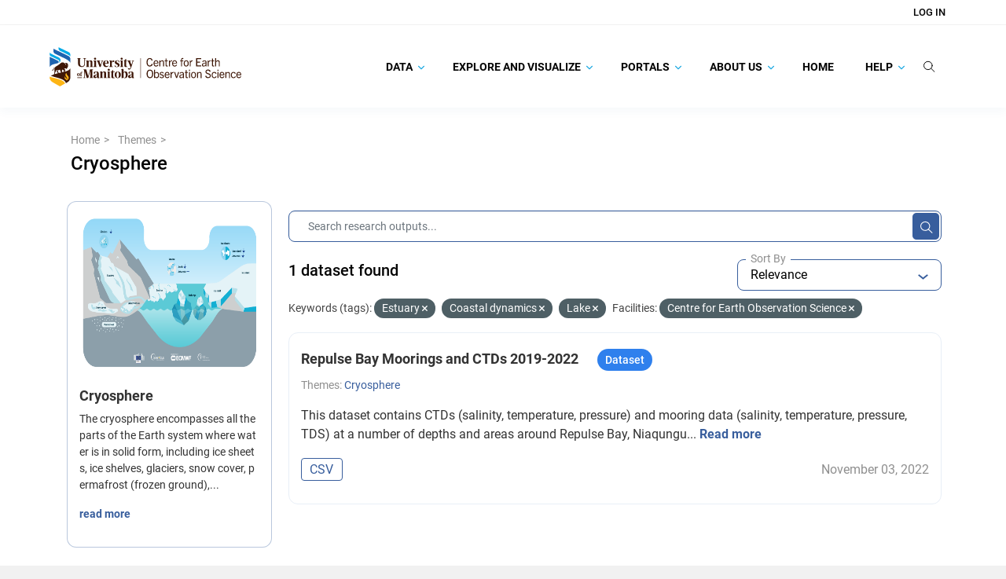

--- FILE ---
content_type: text/html; charset=utf-8
request_url: https://canwin-datahub.ad.umanitoba.ca/data/group/cryosphere?tags=Estuary&tags=Coastal+dynamics&tags=Lake&organization=ceos
body_size: 23027
content:
<!DOCTYPE html>
<!--[if IE 9]> <html lang="en" class="ie9"> <![endif]-->
<!--[if gt IE 8]><!--> <html lang="en"  > <!--<![endif]-->
  <head>
    <meta charset="utf-8" />
      <meta name="csrf_field_name" content="_csrf_token" />
      <meta name="_csrf_token" content="IjZjZGUwNDBiOTBhNzFhODQ5NzU2ZmExYWJkY2ViZGIwYTIzZWZjZmIi.aXmqCw.GKKbmmJ6izTYMpkiQAjW-rVuEbI" />

      <meta name="generator" content="ckan 2.10.8" />
      <meta name="viewport" content="width=device-width, initial-scale=1.0">
    <title>Cryosphere - Groups - Canadian Watershed Information Network</title>

    
    
  
    <link rel="shortcut icon" href="/data/base/images/favicon.ico" />
    
    
        
    <!-- Google tag (gtag.js) -->
    <script async src="https://www.googletagmanager.com/gtag/js?id=G-TBXRNHCE23"></script>
    <script>
     window.dataLayer = window.dataLayer || [];
     function gtag(){dataLayer.push(arguments);}

     
         gtag('set', 'linker');

         gtag('js', new Date());

         gtag('config', 'G-TBXRNHCE23', {
             anonymize_ip: true,
             linker: {
                 domains: []
             }
         });
     

     
     

    </script>


    

  <link rel="alternate" type="application/atom+xml" title="Canadian Watershed Information Network - Datasets in group: Cryosphere" href="/data/feeds/group/cryosphere.atom" />

    
    
    
  
    
  
    
    
      
      
      
    
    

    
    

  

    

  

    
    

    

    


    
      
      
    

    
    <link href="/data/webassets/base/f7794699_main.css" rel="stylesheet"/>
<link href="/data/webassets/ckanext-search_autocomplete/6189a052-search_autocomplete.css" rel="stylesheet"/>
<link href="/data/webassets/ckanext-geoview/f197a782_geo-resource-styles.css" rel="stylesheet"/>
<link href="/data/webassets/ckanext-scheming/728ec589_scheming_css.css" rel="stylesheet"/>
<link href="/data/webassets/ckanext-harvest/c95a0af2_harvest_css.css" rel="stylesheet"/>
<link href="/data/webassets/ckanext-activity/6ac15be0_activity.css" rel="stylesheet"/>
<link href="/data/webassets/vendor/f3b8236b_select2.css" rel="stylesheet"/>
<link href="/data/webassets/vendor/d05bf0e7_fontawesome.css" rel="stylesheet"/>
<link href="/data/webassets/ceos_template/a33592f7_theme.css" rel="stylesheet"/>
<link href="/data/webassets/ckanext-js_tweaks/8fb5924f-js_tweaks.css" rel="stylesheet"/>
    
  </head>

  
  <body
     data-site-root="https://canwin-datahub.ad.umanitoba.ca/data/" data-locale-root="https://canwin-datahub.ad.umanitoba.ca/data/" 
>

    
  <div class="page-wrapper">
    
    
        <div data-module="ctp-type-selector"></div>
    
    
    <div hidden
         data-module="fpx-queue-manager"
         data-module-service-url="https://canwin-datahub.ad.umanitoba.ca/fpx/"
         
         data-module-no-queue
         
    ></div>
    
    
        
    

    
    <div class="visually-hidden-focusable"><a href="#content">Skip to main content</a></div>
  

  
    



    
        
<div class="account-masthead">
  <div class="container">
     
    <nav class="account not-authed" aria-label="Account">
      <ul class="list-unstyled">
        
    <li><a href="/data/user/login">Log in</a></li>

      </ul>
    </nav>
     
  </div>
</div>

    

    <nav class="navbar navbar-default masthead">
        <div class="container">
            <!-- Brand and toggle get grouped for better mobile display -->
            <div class="navbar-header">
                
                    
                    
                        

                        
                            
                        
                    

                    <a class="logo" target="_blank" href="https://umanitoba.ca/environment-earth-resources/earth-observation-science">
                        <img src="/themes/custom/unim/logo.svg" alt="Canadian Watershed Information Network" title="Canadian Watershed Information Network" />
                    </a>
                
                <button type="button" class="navbar-toggle collapsed" data-bs-toggle="collapse" data-bs-target="#bs-example-navbar-collapse-1" aria-expanded="false">
                    <span class="sr-only">Toggle navigation</span>
                    <span class="icon-bar"></span>
                    <span class="icon-bar"></span>
                    <span class="icon-bar"></span>
                </button>
            </div>

            <!-- Collect the nav links, forms, and other content for toggling -->
            <div class="collapse navbar-collapse" id="bs-example-navbar-collapse-1">
                <ul class="nav navbar-nav navbar-right">
                    
                        
                            

                            
                                <ul class="nav navbar-nav" data-module="unim-dropdown">
                                    
    
        

        
            <li class="menu-item dropdown   ">
                <a href="https://canwin-datahub.ad.umanitoba.ca/content/search-category"
                    class="nav-link dropdown-toggle level-1"
                    data-bs-toggle="dropdown" role="button"
                    >
                    
                    Data
                    
                        <svg width="8" height="6" viewBox="0 0 8 6" fill="none" xmlns="http://www.w3.org/2000/svg">
<path d="M7.87213 1.03165L7.61008 0.767777C7.52761 0.68537 7.41788 0.639971 7.30061 0.639971C7.18341 0.639971 7.07355 0.68537 6.99108 0.767777L4.00179 3.7572L1.00905 0.76446C0.926707 0.682052 0.816852 0.636719 0.699648 0.636719C0.582444 0.636719 0.472524 0.682052 0.390117 0.76446L0.128001 1.02671C-0.042667 1.19724 -0.042667 1.47503 0.128001 1.64557L3.69122 5.2216C3.77356 5.30394 3.88328 5.36196 4.00153 5.36196H4.00289C4.12016 5.36196 4.22989 5.30388 4.31223 5.2216L7.87213 1.65526C7.9546 1.57292 7.99987 1.45988 8 1.34268C8 1.22541 7.9546 1.11393 7.87213 1.03165Z" fill="#1BA8E1"/>
</svg>
                    

                </a>
                <ul class="dropdown-items level-1 collapsed">
                    
    
        

        
            <li class="menu-item  ">
                <a class="nav-link" href="/data/dataset">
                    Data Catalogue
                </a>
            </li>
        
    
        

        
            <li class="menu-item  ">
                <a class="nav-link" href="/data/organization/">
                    Facilities
                </a>
            </li>
        
    
        

        
            <li class="menu-item  ">
                <a class="nav-link" href="https://canwin-datahub.ad.umanitoba.ca/data/dataset/?vocab_faceted_type=project">
                    Projects
                </a>
            </li>
        
    
        

        
            <li class="menu-item  ">
                <a class="nav-link" href="/data/group/">
                    Themes
                </a>
            </li>
        
    
        

        
            <li class="menu-item  ">
                <a class="nav-link" href="https://canwin-datahub.ad.umanitoba.ca/content/data-submission-workflow">
                    Submit Data
                </a>
            </li>
        
    

                </ul>
            </li>

        
    
        

        
            <li class="menu-item dropdown   ">
                <a href="https://canwin-datahub.ad.umanitoba.ca/content/explore-and-visualize"
                    class="nav-link dropdown-toggle level-1"
                    data-bs-toggle="dropdown" role="button"
                    >
                    
                    Explore and Visualize
                    
                        <svg width="8" height="6" viewBox="0 0 8 6" fill="none" xmlns="http://www.w3.org/2000/svg">
<path d="M7.87213 1.03165L7.61008 0.767777C7.52761 0.68537 7.41788 0.639971 7.30061 0.639971C7.18341 0.639971 7.07355 0.68537 6.99108 0.767777L4.00179 3.7572L1.00905 0.76446C0.926707 0.682052 0.816852 0.636719 0.699648 0.636719C0.582444 0.636719 0.472524 0.682052 0.390117 0.76446L0.128001 1.02671C-0.042667 1.19724 -0.042667 1.47503 0.128001 1.64557L3.69122 5.2216C3.77356 5.30394 3.88328 5.36196 4.00153 5.36196H4.00289C4.12016 5.36196 4.22989 5.30388 4.31223 5.2216L7.87213 1.65526C7.9546 1.57292 7.99987 1.45988 8 1.34268C8 1.22541 7.9546 1.11393 7.87213 1.03165Z" fill="#1BA8E1"/>
</svg>
                    

                </a>
                <ul class="dropdown-items level-1 collapsed">
                    
    
        

        
            <li class="menu-item  ">
                <a class="nav-link" href="https://canwin-datahub.ad.umanitoba.ca/data/group/">
                    Explore Themes
                </a>
            </li>
        
    
        

        
            <li class="menu-item  ">
                <a class="nav-link" href="https://canwin-datahub.ad.umanitoba.ca/content/data-tools">
                    Explore Data Tools
                </a>
            </li>
        
    
        

        
            <li class="menu-item  ">
                <a class="nav-link" href="https://canwin-datahub.ad.umanitoba.ca/content/data-dashboards">
                    Explore Data Dashboards
                </a>
            </li>
        
    
        

        
            <li class="menu-item  ">
                <a class="nav-link" href="https://canwin-datahub.ad.umanitoba.ca/content/data-stories">
                    Explore Data Stories
                </a>
            </li>
        
    
        

        
            <li class="menu-item  ">
                <a class="nav-link" href="https://canwin-datahub.ad.umanitoba.ca/content/partner-repositories-and-services">
                    Explore Partner Repositories and Services
                </a>
            </li>
        
    

                </ul>
            </li>

        
    
        

        
            <li class="menu-item dropdown   ">
                <a href="https://canwin-datahub.ad.umanitoba.ca/content/portals"
                    class="nav-link dropdown-toggle level-1"
                    data-bs-toggle="dropdown" role="button"
                    >
                    
                    Portals
                    
                        <svg width="8" height="6" viewBox="0 0 8 6" fill="none" xmlns="http://www.w3.org/2000/svg">
<path d="M7.87213 1.03165L7.61008 0.767777C7.52761 0.68537 7.41788 0.639971 7.30061 0.639971C7.18341 0.639971 7.07355 0.68537 6.99108 0.767777L4.00179 3.7572L1.00905 0.76446C0.926707 0.682052 0.816852 0.636719 0.699648 0.636719C0.582444 0.636719 0.472524 0.682052 0.390117 0.76446L0.128001 1.02671C-0.042667 1.19724 -0.042667 1.47503 0.128001 1.64557L3.69122 5.2216C3.77356 5.30394 3.88328 5.36196 4.00153 5.36196H4.00289C4.12016 5.36196 4.22989 5.30388 4.31223 5.2216L7.87213 1.65526C7.9546 1.57292 7.99987 1.45988 8 1.34268C8 1.22541 7.9546 1.11393 7.87213 1.03165Z" fill="#1BA8E1"/>
</svg>
                    

                </a>
                <ul class="dropdown-items level-1 collapsed">
                    
    
        

        
            <li class="menu-item  ">
                <a class="nav-link" href="https://canwinerddap.ad.umanitoba.ca/erddap/index.html">
                    CanWIN ERDDAP
                </a>
            </li>
        
    
        

        
            <li class="menu-item  ">
                <a class="nav-link" href="https://canwinmap.ad.umanitoba.ca/">
                    CanWIN GeoPortal
                </a>
            </li>
        
    
        

        
            <li class="menu-item  ">
                <a class="nav-link" href="https://mspace.lib.umanitoba.ca/handle/1993/23308">
                    Library Collection
                </a>
            </li>
        
    
        

        
            <li class="menu-item  ">
                <a class="nav-link" href="https://cwincloud.cc.umanitoba.ca/canwin_public">
                    CanWIN Public Gitlab
                </a>
            </li>
        
    

                </ul>
            </li>

        
    
        

        
            <li class="menu-item dropdown   ">
                <a href="/content/about-us"
                    class="nav-link dropdown-toggle level-1"
                    data-bs-toggle="dropdown" role="button"
                    >
                    
                    About Us
                    
                        <svg width="8" height="6" viewBox="0 0 8 6" fill="none" xmlns="http://www.w3.org/2000/svg">
<path d="M7.87213 1.03165L7.61008 0.767777C7.52761 0.68537 7.41788 0.639971 7.30061 0.639971C7.18341 0.639971 7.07355 0.68537 6.99108 0.767777L4.00179 3.7572L1.00905 0.76446C0.926707 0.682052 0.816852 0.636719 0.699648 0.636719C0.582444 0.636719 0.472524 0.682052 0.390117 0.76446L0.128001 1.02671C-0.042667 1.19724 -0.042667 1.47503 0.128001 1.64557L3.69122 5.2216C3.77356 5.30394 3.88328 5.36196 4.00153 5.36196H4.00289C4.12016 5.36196 4.22989 5.30388 4.31223 5.2216L7.87213 1.65526C7.9546 1.57292 7.99987 1.45988 8 1.34268C8 1.22541 7.9546 1.11393 7.87213 1.03165Z" fill="#1BA8E1"/>
</svg>
                    

                </a>
                <ul class="dropdown-items level-1 collapsed">
                    
    
        

        
            <li class="menu-item dropdown  dropdown-submenu ">
                <a href="/content/canadian-watershed-information-network"
                    class="nav-link dropdown-toggle level-2"
                    data-bs-toggle="dropdown" role="button"
                    >
                    
                        <span class="more-rotate">
                            <svg width="8" height="6" viewBox="0 0 8 6" fill="none" xmlns="http://www.w3.org/2000/svg">
<path d="M7.87213 1.03165L7.61008 0.767777C7.52761 0.68537 7.41788 0.639971 7.30061 0.639971C7.18341 0.639971 7.07355 0.68537 6.99108 0.767777L4.00179 3.7572L1.00905 0.76446C0.926707 0.682052 0.816852 0.636719 0.699648 0.636719C0.582444 0.636719 0.472524 0.682052 0.390117 0.76446L0.128001 1.02671C-0.042667 1.19724 -0.042667 1.47503 0.128001 1.64557L3.69122 5.2216C3.77356 5.30394 3.88328 5.36196 4.00153 5.36196H4.00289C4.12016 5.36196 4.22989 5.30388 4.31223 5.2216L7.87213 1.65526C7.9546 1.57292 7.99987 1.45988 8 1.34268C8 1.22541 7.9546 1.11393 7.87213 1.03165Z" fill="#1BA8E1"/>
</svg>
                        </span>
                    
                    CanWIN
                    

                </a>
                <ul class="dropdown-items level-2 collapsed">
                    
    
        

        
            <li class="menu-item  ">
                <a class="nav-link" href="https://linkdigital.com.au/project/canadian-watershed-information-network-canwin/">
                    CanWIN Case Study
                </a>
            </li>
        
    
        

        
            <li class="menu-item  ">
                <a class="nav-link" href="/content/implementation-partners">
                    Implementation Partners
                </a>
            </li>
        
    

                </ul>
            </li>

        
    
        

        
            <li class="menu-item dropdown  dropdown-submenu ">
                <a href="/content/data-management"
                    class="nav-link dropdown-toggle level-2"
                    data-bs-toggle="dropdown" role="button"
                    >
                    
                        <span class="more-rotate">
                            <svg width="8" height="6" viewBox="0 0 8 6" fill="none" xmlns="http://www.w3.org/2000/svg">
<path d="M7.87213 1.03165L7.61008 0.767777C7.52761 0.68537 7.41788 0.639971 7.30061 0.639971C7.18341 0.639971 7.07355 0.68537 6.99108 0.767777L4.00179 3.7572L1.00905 0.76446C0.926707 0.682052 0.816852 0.636719 0.699648 0.636719C0.582444 0.636719 0.472524 0.682052 0.390117 0.76446L0.128001 1.02671C-0.042667 1.19724 -0.042667 1.47503 0.128001 1.64557L3.69122 5.2216C3.77356 5.30394 3.88328 5.36196 4.00153 5.36196H4.00289C4.12016 5.36196 4.22989 5.30388 4.31223 5.2216L7.87213 1.65526C7.9546 1.57292 7.99987 1.45988 8 1.34268C8 1.22541 7.9546 1.11393 7.87213 1.03165Z" fill="#1BA8E1"/>
</svg>
                        </span>
                    
                    Data Management
                    

                </a>
                <ul class="dropdown-items level-2 collapsed">
                    
    
        

        
            <li class="menu-item  ">
                <a class="nav-link" href="/content/ckan-database-management">
                    CKAN Database Management
                </a>
            </li>
        
    
        

        
            <li class="menu-item  ">
                <a class="nav-link" href="/content/erddap-data-server">
                    ERDDAP Data Server
                </a>
            </li>
        
    
        

        
            <li class="menu-item  ">
                <a class="nav-link" href="/content/geonode-server">
                    Geonode Server
                </a>
            </li>
        
    

                </ul>
            </li>

        
    
        

        
            <li class="menu-item  ">
                <a class="nav-link" href="/contact">
                    Our Team
                </a>
            </li>
        
    
        

        
            <li class="menu-item  ">
                <a class="nav-link" href="https://canwin-datahub.ad.umanitoba.ca/data/publication/canwin-data-statement/resource/5b942a87-ef4e-466e-8319-f588844e89c0">
                    CanWIN Data Statement
                </a>
            </li>
        
    
        

        
            <li class="menu-item  ">
                <a class="nav-link" href="/content/canwin-tou">
                    CanWIN Terms of Use
                </a>
            </li>
        
    

                </ul>
            </li>

        
    
        

        
            <li class="menu-item  ">
                <a class="nav-link" href="/">
                    Home
                </a>
            </li>
        
    
        

        
            <li class="menu-item dropdown   ">
                <a href="/content/help"
                    class="nav-link dropdown-toggle level-1"
                    data-bs-toggle="dropdown" role="button"
                    >
                    
                    Help
                    
                        <svg width="8" height="6" viewBox="0 0 8 6" fill="none" xmlns="http://www.w3.org/2000/svg">
<path d="M7.87213 1.03165L7.61008 0.767777C7.52761 0.68537 7.41788 0.639971 7.30061 0.639971C7.18341 0.639971 7.07355 0.68537 6.99108 0.767777L4.00179 3.7572L1.00905 0.76446C0.926707 0.682052 0.816852 0.636719 0.699648 0.636719C0.582444 0.636719 0.472524 0.682052 0.390117 0.76446L0.128001 1.02671C-0.042667 1.19724 -0.042667 1.47503 0.128001 1.64557L3.69122 5.2216C3.77356 5.30394 3.88328 5.36196 4.00153 5.36196H4.00289C4.12016 5.36196 4.22989 5.30388 4.31223 5.2216L7.87213 1.65526C7.9546 1.57292 7.99987 1.45988 8 1.34268C8 1.22541 7.9546 1.11393 7.87213 1.03165Z" fill="#1BA8E1"/>
</svg>
                    

                </a>
                <ul class="dropdown-items level-1 collapsed">
                    
    
        

        
            <li class="menu-item dropdown  dropdown-submenu ">
                <a href="/content/finding-data"
                    class="nav-link dropdown-toggle level-2"
                    data-bs-toggle="dropdown" role="button"
                    >
                    
                        <span class="more-rotate">
                            <svg width="8" height="6" viewBox="0 0 8 6" fill="none" xmlns="http://www.w3.org/2000/svg">
<path d="M7.87213 1.03165L7.61008 0.767777C7.52761 0.68537 7.41788 0.639971 7.30061 0.639971C7.18341 0.639971 7.07355 0.68537 6.99108 0.767777L4.00179 3.7572L1.00905 0.76446C0.926707 0.682052 0.816852 0.636719 0.699648 0.636719C0.582444 0.636719 0.472524 0.682052 0.390117 0.76446L0.128001 1.02671C-0.042667 1.19724 -0.042667 1.47503 0.128001 1.64557L3.69122 5.2216C3.77356 5.30394 3.88328 5.36196 4.00153 5.36196H4.00289C4.12016 5.36196 4.22989 5.30388 4.31223 5.2216L7.87213 1.65526C7.9546 1.57292 7.99987 1.45988 8 1.34268C8 1.22541 7.9546 1.11393 7.87213 1.03165Z" fill="#1BA8E1"/>
</svg>
                        </span>
                    
                    Finding Data
                    

                </a>
                <ul class="dropdown-items level-2 collapsed">
                    
    
        

        
            <li class="menu-item  ">
                <a class="nav-link" href="/content/searching-data-catalogue">
                    Searching the Data Catalogue
                </a>
            </li>
        
    
        

        
            <li class="menu-item  ">
                <a class="nav-link" href="/content/spatial-search">
                    Spatial Search
                </a>
            </li>
        
    
        

        
            <li class="menu-item  ">
                <a class="nav-link" href="/content/following-datasets">
                    Following Datasets
                </a>
            </li>
        
    

                </ul>
            </li>

        
    
        

        
            <li class="menu-item dropdown  dropdown-submenu ">
                <a href="/content/accessing-data"
                    class="nav-link dropdown-toggle level-2"
                    data-bs-toggle="dropdown" role="button"
                    >
                    
                        <span class="more-rotate">
                            <svg width="8" height="6" viewBox="0 0 8 6" fill="none" xmlns="http://www.w3.org/2000/svg">
<path d="M7.87213 1.03165L7.61008 0.767777C7.52761 0.68537 7.41788 0.639971 7.30061 0.639971C7.18341 0.639971 7.07355 0.68537 6.99108 0.767777L4.00179 3.7572L1.00905 0.76446C0.926707 0.682052 0.816852 0.636719 0.699648 0.636719C0.582444 0.636719 0.472524 0.682052 0.390117 0.76446L0.128001 1.02671C-0.042667 1.19724 -0.042667 1.47503 0.128001 1.64557L3.69122 5.2216C3.77356 5.30394 3.88328 5.36196 4.00153 5.36196H4.00289C4.12016 5.36196 4.22989 5.30388 4.31223 5.2216L7.87213 1.65526C7.9546 1.57292 7.99987 1.45988 8 1.34268C8 1.22541 7.9546 1.11393 7.87213 1.03165Z" fill="#1BA8E1"/>
</svg>
                        </span>
                    
                    Downloading Data
                    

                </a>
                <ul class="dropdown-items level-2 collapsed">
                    
    
        

        
            <li class="menu-item  ">
                <a class="nav-link" href="/content/downloading-data-canwin-pages">
                    Downloading Data and Metadata
                </a>
            </li>
        
    

                </ul>
            </li>

        
    
        

        
            <li class="menu-item dropdown  dropdown-submenu ">
                <a href="/content/publishing-data"
                    class="nav-link dropdown-toggle level-2"
                    data-bs-toggle="dropdown" role="button"
                    >
                    
                        <span class="more-rotate">
                            <svg width="8" height="6" viewBox="0 0 8 6" fill="none" xmlns="http://www.w3.org/2000/svg">
<path d="M7.87213 1.03165L7.61008 0.767777C7.52761 0.68537 7.41788 0.639971 7.30061 0.639971C7.18341 0.639971 7.07355 0.68537 6.99108 0.767777L4.00179 3.7572L1.00905 0.76446C0.926707 0.682052 0.816852 0.636719 0.699648 0.636719C0.582444 0.636719 0.472524 0.682052 0.390117 0.76446L0.128001 1.02671C-0.042667 1.19724 -0.042667 1.47503 0.128001 1.64557L3.69122 5.2216C3.77356 5.30394 3.88328 5.36196 4.00153 5.36196H4.00289C4.12016 5.36196 4.22989 5.30388 4.31223 5.2216L7.87213 1.65526C7.9546 1.57292 7.99987 1.45988 8 1.34268C8 1.22541 7.9546 1.11393 7.87213 1.03165Z" fill="#1BA8E1"/>
</svg>
                        </span>
                    
                    Publishing Data
                    

                </a>
                <ul class="dropdown-items level-2 collapsed">
                    
    
        

        
            <li class="menu-item  ">
                <a class="nav-link" href="/content/data-submission-workflow">
                    Submitting Data to CanWIN
                </a>
            </li>
        
    
        

        
            <li class="menu-item  ">
                <a class="nav-link" href="/content/creating-account">
                    Creating an Account
                </a>
            </li>
        
    
        

        
            <li class="menu-item  ">
                <a class="nav-link" href="/content/uploading-data">
                    Uploading Data
                </a>
            </li>
        
    
        

        
            <li class="menu-item  ">
                <a class="nav-link" href="/content/updating-existing-dataset">
                    Updating an Existing Dataset
                </a>
            </li>
        
    

                </ul>
            </li>

        
    
        

        
            <li class="menu-item  ">
                <a class="nav-link" href="https://canwin-public-rtd.readthedocs.io/en/latest/ckan_api_intro/">
                    👩🏽‍💻 Using the CKAN API
                </a>
            </li>
        
    
        

        
            <li class="menu-item dropdown  dropdown-submenu ">
                <a href="https://canwin-public-rtd.readthedocs.io/en/latest/curated_terms/"
                    class="nav-link dropdown-toggle level-2"
                    data-bs-toggle="dropdown" role="button"
                    >
                    
                        <span class="more-rotate">
                            <svg width="8" height="6" viewBox="0 0 8 6" fill="none" xmlns="http://www.w3.org/2000/svg">
<path d="M7.87213 1.03165L7.61008 0.767777C7.52761 0.68537 7.41788 0.639971 7.30061 0.639971C7.18341 0.639971 7.07355 0.68537 6.99108 0.767777L4.00179 3.7572L1.00905 0.76446C0.926707 0.682052 0.816852 0.636719 0.699648 0.636719C0.582444 0.636719 0.472524 0.682052 0.390117 0.76446L0.128001 1.02671C-0.042667 1.19724 -0.042667 1.47503 0.128001 1.64557L3.69122 5.2216C3.77356 5.30394 3.88328 5.36196 4.00153 5.36196H4.00289C4.12016 5.36196 4.22989 5.30388 4.31223 5.2216L7.87213 1.65526C7.9546 1.57292 7.99987 1.45988 8 1.34268C8 1.22541 7.9546 1.11393 7.87213 1.03165Z" fill="#1BA8E1"/>
</svg>
                        </span>
                    
                    📖 Curated Vocabularies
                    

                </a>
                <ul class="dropdown-items level-2 collapsed">
                    
    
        

        
            <li class="menu-item  ">
                <a class="nav-link" href="https://canwin-public-rtd.readthedocs.io/en/latest/curated_terms/#canwins-curated-keywords">
                    Curated Keywords
                </a>
            </li>
        
    
        

        
            <li class="menu-item  ">
                <a class="nav-link" href="https://canwin-public-rtd.readthedocs.io/en/latest/curated_terms/#canwins-variable-descriptors">
                    Variable Descriptors
                </a>
            </li>
        
    
        

        
            <li class="menu-item  ">
                <a class="nav-link" href="https://canwin-public-rtd.readthedocs.io/en/latest/curated_terms/#canwins-standardized-vocabulary-app">
                    Standardized Variable Names
                </a>
            </li>
        
    

                </ul>
            </li>

        
    

                </ul>
            </li>

        
    

                                </ul>
                            
                        
                    

                    <li class="nav-link search-link">
                        <label for="global-q-input" type="button" class="btn btn-plain btn-empty" data-module="tweaks-toggle-class"
                            data-module-target="#global-search-form" data-module-class-name="visible" data-module-event="click">
                            <svg width="15" height="15" viewBox="0 0 15 15" fill="none" xmlns="http://www.w3.org/2000/svg">
<path d="M11.1667 6.44367C11.1667 9.27717 8.79347 11.6002 5.83333 11.6002C2.8732 11.6002 0.5 9.27717 0.5 6.44367C0.5 3.61017 2.8732 1.28711 5.83333 1.28711C8.79347 1.28711 11.1667 3.61017 11.1667 6.44367Z" stroke="#050505" stroke-linecap="round"/>
<path d="M9.72266 10.2148L14.0004 14.363" stroke="#050505" stroke-linecap="round"/>
</svg>
                        </label>
                    </li>
                    <li class="nav-link search-bar position-relative">
                        <div id="global-search-form">
                            <div class="input-group search-input-group">
                                <form action="/data/dataset/">
                                    <input id="global-q-input" name="q" autocomplete="off" type="text" value="" placeholder="Search Research Outputs..." data-module="tweaks-toggle-class" data-module-target="#global-search-form" data-module-class-name="visible" data-module-event="blur" class="form-control input-lg"/>
                                    <button type="submit" class="btn btn-plain d-block">
                                        <svg width="15" height="15" viewBox="0 0 15 15" fill="none" xmlns="http://www.w3.org/2000/svg">
<path d="M11.1667 6.44367C11.1667 9.27717 8.79347 11.6002 5.83333 11.6002C2.8732 11.6002 0.5 9.27717 0.5 6.44367C0.5 3.61017 2.8732 1.28711 5.83333 1.28711C8.79347 1.28711 11.1667 3.61017 11.1667 6.44367Z" stroke="#050505" stroke-linecap="round"/>
<path d="M9.72266 10.2148L14.0004 14.363" stroke="#050505" stroke-linecap="round"/>
</svg>
                                    </button>
                                </form>
                            </div>
                        </div>
                    </li>
                </ul>
            </div><!-- /.navbar-collapse -->
        </div>
    </nav>

  
    <div class="main">
      <div id="content" class="container">
        
          
            <div class="flash-messages">
              
                
              
            </div>
          

          
            <div class="toolbar" role="navigation" aria-label="Breadcrumb">
              
                
                  <ol class="breadcrumb">
                    
<li class="home">
  <a href="https://canwin-datahub.ad.umanitoba.ca" aria-label="Home"
    ><i class="fa fa-home"></i><span> Home</span></a
  >
</li>

                    
    <li><a href="/data/group/">Themes</a></li>
    <li class="active">
        <a href="/data/group/cryosphere">Cryosphere</a>
    </li>

                  </ol>
                
              
            </div>
          

          <div class="row wrapper-group-read wrapper">
            
            
            

            
              <aside class="secondary col-md-3">
                
                
    


<div class="module context-info">
  <section class="module-content">
    
    
    <div class="image">
      <a href="">
        <img src="https://canwin-datahub.ad.umanitoba.ca/data/uploads/group/2021-11-01-152857.585996C3SindicatorscryosphereFig10.png" width="190" height="118" alt="cryosphere" />
      </a>
    </div>
    
    
    <h1 class="heading">
      Cryosphere
      
    </h1>
    
    
    
      <p class="description">
        The cryosphere encompasses all the parts of the Earth system where water is in solid form, including ice sheets, ice shelves, glaciers, snow cover, permafrost (frozen ground),...
      </p>
      <p class="read-more">
        <a href="/data/group/about/cryosphere">read more</a>
      </p>
    
    
    
    
  </section>
</div>

    <div>
        <ul>
            
        </ul>
    </div>
    <div class="filters">
        <div>
            
                

    
        
            
            <section class="module module-narrow module-shallow">

            

            
    <div class="accordion" id="accordion-federated_index_profile">
        <div class="card">
            <div class="card-header">
                
                    
                
                    

                    <div class="module-heading">

                        <div class="heading-title">
                            <div class="facet-heading-icon">
                                <img class="facet-icon-image" alt="" src="/data/unim/img/facet.png"/>
                            </div>

                            <div class="facet-heading-title">
                                <h3>Source</h4>
                            </div>

                            <span class="facet-heading-tooltip" data-bs-toggle="tooltip" data-bs-placement="top" title="Data source">
                                <svg width="13" height="14" viewBox="0 0 13 14" fill="none" xmlns="http://www.w3.org/2000/svg">
<path opacity="0.8" d="M6.5 0.5C2.912 0.5 0 3.412 0 7C0 10.588 2.912 13.5 6.5 13.5C10.088 13.5 13 10.588 13 7C13 3.412 10.088 0.5 6.5 0.5ZM7.15 10.25H5.85V6.35H7.15V10.25ZM7.15 5.05H5.85V3.75H7.15V5.05Z" fill="#6D7079"/>
</svg>
                            </span>
                        </div>

                        <div class="switch-button">
                            <button class="btn btn-empty btn-expand" id="heading-federated_index_profile" data-bs-toggle="collapse" data-bs-target="#card-body-federated_index_profile" aria-expanded="" aria-controls="card-body-">
                                <svg width="6" height="3" viewBox="0 0 6 3" fill="none" xmlns="http://www.w3.org/2000/svg">
<path d="M-2.49526e-08 0.57085L0.705 3.08165e-08L3 1.85425L5.295 2.31452e-07L6 0.57085L3 3L-2.49526e-08 0.57085Z" fill="#385E9D"/>
</svg>
                            </button>
                        </div>
                    </div>


                
            
                
            </div>

            <div id="card-body-federated_index_profile" class="card-body collapse show" aria-labelledby="heading-federated_index_profile"
                data-parent="#card-body-federated_index_profile">
                <div class="body-wrapper">
                    
                
                    
                        <p class="module-content empty">There are no Source that match this search</p>
                    
                
            
                </div>
            </div>
        </div>
    </div>

        </section>
        
    
    

            
                

    
        
            
            <section class="module module-narrow module-shallow">

            

            
    <div class="accordion" id="accordion-vocab_faceted_type">
        <div class="card">
            <div class="card-header">
                
                    
                
                    

                    <div class="module-heading">

                        <div class="heading-title">
                            <div class="facet-heading-icon">
                                <img class="facet-icon-image" alt="" src="/data/unim/img/facet.png"/>
                            </div>

                            <div class="facet-heading-title">
                                <h3>Type</h4>
                            </div>

                            <span class="facet-heading-tooltip" data-bs-toggle="tooltip" data-bs-placement="top" title="Type of a research output.">
                                <svg width="13" height="14" viewBox="0 0 13 14" fill="none" xmlns="http://www.w3.org/2000/svg">
<path opacity="0.8" d="M6.5 0.5C2.912 0.5 0 3.412 0 7C0 10.588 2.912 13.5 6.5 13.5C10.088 13.5 13 10.588 13 7C13 3.412 10.088 0.5 6.5 0.5ZM7.15 10.25H5.85V6.35H7.15V10.25ZM7.15 5.05H5.85V3.75H7.15V5.05Z" fill="#6D7079"/>
</svg>
                            </span>
                        </div>

                        <div class="switch-button">
                            <button class="btn btn-empty btn-expand" id="heading-vocab_faceted_type" data-bs-toggle="collapse" data-bs-target="#card-body-vocab_faceted_type" aria-expanded="" aria-controls="card-body-">
                                <svg width="6" height="3" viewBox="0 0 6 3" fill="none" xmlns="http://www.w3.org/2000/svg">
<path d="M-2.49526e-08 0.57085L0.705 3.08165e-08L3 1.85425L5.295 2.31452e-07L6 0.57085L3 3L-2.49526e-08 0.57085Z" fill="#385E9D"/>
</svg>
                            </button>
                        </div>
                    </div>


                
            
                
            </div>

            <div id="card-body-vocab_faceted_type" class="card-body collapse show" aria-labelledby="heading-vocab_faceted_type"
                data-parent="#card-body-vocab_faceted_type">
                <div class="body-wrapper">
                    
                
                    
                        <p class="module-content empty">There are no Type that match this search</p>
                    
                
            
                </div>
            </div>
        </div>
    </div>

        </section>
        
    
    

            
                

    
        
            
            <section class="module module-narrow module-shallow">

            

            
    <div class="accordion" id="accordion-vocab_faceted_project">
        <div class="card">
            <div class="card-header">
                
                    
                
                    

                    <div class="module-heading">

                        <div class="heading-title">
                            <div class="facet-heading-icon">
                                <img class="facet-icon-image" alt="" src="/data/unim/img/facet.png"/>
                            </div>

                            <div class="facet-heading-title">
                                <h3>Project</h4>
                            </div>

                            <span class="facet-heading-tooltip" data-bs-toggle="tooltip" data-bs-placement="top" title="A project occurs over 1 or more years and may or
            may not be made up of multiple smaller projects (sub-projects) that inform
            the main “program” goal (e.g BaySys).">
                                <svg width="13" height="14" viewBox="0 0 13 14" fill="none" xmlns="http://www.w3.org/2000/svg">
<path opacity="0.8" d="M6.5 0.5C2.912 0.5 0 3.412 0 7C0 10.588 2.912 13.5 6.5 13.5C10.088 13.5 13 10.588 13 7C13 3.412 10.088 0.5 6.5 0.5ZM7.15 10.25H5.85V6.35H7.15V10.25ZM7.15 5.05H5.85V3.75H7.15V5.05Z" fill="#6D7079"/>
</svg>
                            </span>
                        </div>

                        <div class="switch-button">
                            <button class="btn btn-empty btn-expand" id="heading-vocab_faceted_project" data-bs-toggle="collapse" data-bs-target="#card-body-vocab_faceted_project" aria-expanded="" aria-controls="card-body-">
                                <svg width="6" height="3" viewBox="0 0 6 3" fill="none" xmlns="http://www.w3.org/2000/svg">
<path d="M-2.49526e-08 0.57085L0.705 3.08165e-08L3 1.85425L5.295 2.31452e-07L6 0.57085L3 3L-2.49526e-08 0.57085Z" fill="#385E9D"/>
</svg>
                            </button>
                        </div>
                    </div>


                
            
                
            </div>

            <div id="card-body-vocab_faceted_project" class="card-body collapse show" aria-labelledby="heading-vocab_faceted_project"
                data-parent="#card-body-vocab_faceted_project">
                <div class="body-wrapper">
                    
                
                    
                        <p class="module-content empty">There are no Project that match this search</p>
                    
                
            
                </div>
            </div>
        </div>
    </div>

        </section>
        
    
    

            
                

    

            
                

    
        
            
            <section class="module module-narrow module-shallow">

            

            
    <div class="accordion" id="accordion-vocab_faceted_collections">
        <div class="card">
            <div class="card-header">
                
                    
                
                    

                    <div class="module-heading">

                        <div class="heading-title">
                            <div class="facet-heading-icon">
                                <img class="facet-icon-image" alt="" src="/data/unim/img/facet.png"/>
                            </div>

                            <div class="facet-heading-title">
                                <h3>Collections</h4>
                            </div>

                            <span class="facet-heading-tooltip" data-bs-toggle="tooltip" data-bs-placement="top" title="Made up of multiple datasets of different types
            grouped together by a category (e.g. field campaign, field camp) or platform
            (e.g. mooring).">
                                <svg width="13" height="14" viewBox="0 0 13 14" fill="none" xmlns="http://www.w3.org/2000/svg">
<path opacity="0.8" d="M6.5 0.5C2.912 0.5 0 3.412 0 7C0 10.588 2.912 13.5 6.5 13.5C10.088 13.5 13 10.588 13 7C13 3.412 10.088 0.5 6.5 0.5ZM7.15 10.25H5.85V6.35H7.15V10.25ZM7.15 5.05H5.85V3.75H7.15V5.05Z" fill="#6D7079"/>
</svg>
                            </span>
                        </div>

                        <div class="switch-button">
                            <button class="btn btn-empty btn-expand" id="heading-vocab_faceted_collections" data-bs-toggle="collapse" data-bs-target="#card-body-vocab_faceted_collections" aria-expanded="" aria-controls="card-body-">
                                <svg width="6" height="3" viewBox="0 0 6 3" fill="none" xmlns="http://www.w3.org/2000/svg">
<path d="M-2.49526e-08 0.57085L0.705 3.08165e-08L3 1.85425L5.295 2.31452e-07L6 0.57085L3 3L-2.49526e-08 0.57085Z" fill="#385E9D"/>
</svg>
                            </button>
                        </div>
                    </div>


                
            
                
            </div>

            <div id="card-body-vocab_faceted_collections" class="card-body collapse show" aria-labelledby="heading-vocab_faceted_collections"
                data-parent="#card-body-vocab_faceted_collections">
                <div class="body-wrapper">
                    
                
                    
                        <p class="module-content empty">There are no Collections that match this search</p>
                    
                
            
                </div>
            </div>
        </div>
    </div>

        </section>
        
    
    

            
                

    
        
            
            <section class="module module-narrow module-shallow">

            

            
    <div class="accordion" id="accordion-organization">
        <div class="card">
            <div class="card-header">
                
                    
                
                    

                    <div class="module-heading">

                        <div class="heading-title">
                            <div class="facet-heading-icon">
                                <img class="facet-icon-image" alt="" src="/data/unim/img/facet.png"/>
                            </div>

                            <div class="facet-heading-title">
                                <h3>Facilities</h4>
                            </div>

                            <span class="facet-heading-tooltip" data-bs-toggle="tooltip" data-bs-placement="top" title="A Facility is a site or organization from which multiple
            research activities are conducted. They may include companies, governmental
            or other organizations, or infrastructure such as a building, vessel or lab
            (eg. Fisheries and Oceans Canada (DFO), R/V William Kennedy, Churchill
            Marine Observatory).">
                                <svg width="13" height="14" viewBox="0 0 13 14" fill="none" xmlns="http://www.w3.org/2000/svg">
<path opacity="0.8" d="M6.5 0.5C2.912 0.5 0 3.412 0 7C0 10.588 2.912 13.5 6.5 13.5C10.088 13.5 13 10.588 13 7C13 3.412 10.088 0.5 6.5 0.5ZM7.15 10.25H5.85V6.35H7.15V10.25ZM7.15 5.05H5.85V3.75H7.15V5.05Z" fill="#6D7079"/>
</svg>
                            </span>
                        </div>

                        <div class="switch-button">
                            <button class="btn btn-empty btn-expand" id="heading-organization" data-bs-toggle="collapse" data-bs-target="#card-body-organization" aria-expanded="" aria-controls="card-body-">
                                <svg width="6" height="3" viewBox="0 0 6 3" fill="none" xmlns="http://www.w3.org/2000/svg">
<path d="M-2.49526e-08 0.57085L0.705 3.08165e-08L3 1.85425L5.295 2.31452e-07L6 0.57085L3 3L-2.49526e-08 0.57085Z" fill="#385E9D"/>
</svg>
                            </button>
                        </div>
                    </div>


                
            
                
            </div>

            <div id="card-body-organization" class="card-body collapse show" aria-labelledby="heading-organization"
                data-parent="#card-body-organization">
                <div class="body-wrapper">
                    
                
                    
                        <p class="module-content empty">There are no Facilities that match this search</p>
                    
                
            
                </div>
            </div>
        </div>
    </div>

        </section>
        
    
    

            
                

    
        
            
            <section class="module module-narrow module-shallow">

            

            
    <div class="accordion" id="accordion-vocab_related_platforms">
        <div class="card">
            <div class="card-header">
                
                    
                
                    

                    <div class="module-heading">

                        <div class="heading-title">
                            <div class="facet-heading-icon">
                                <img class="facet-icon-image" alt="" src="/data/unim/img/facet.png"/>
                            </div>

                            <div class="facet-heading-title">
                                <h3>Platforms</h4>
                            </div>

                            <span class="facet-heading-tooltip" data-bs-toggle="tooltip" data-bs-placement="top" title="A platform is a container or structure from which
            instrumentation is deployed (e.g. mooring, meteorological station).">
                                <svg width="13" height="14" viewBox="0 0 13 14" fill="none" xmlns="http://www.w3.org/2000/svg">
<path opacity="0.8" d="M6.5 0.5C2.912 0.5 0 3.412 0 7C0 10.588 2.912 13.5 6.5 13.5C10.088 13.5 13 10.588 13 7C13 3.412 10.088 0.5 6.5 0.5ZM7.15 10.25H5.85V6.35H7.15V10.25ZM7.15 5.05H5.85V3.75H7.15V5.05Z" fill="#6D7079"/>
</svg>
                            </span>
                        </div>

                        <div class="switch-button">
                            <button class="btn btn-empty btn-expand" id="heading-vocab_related_platforms" data-bs-toggle="collapse" data-bs-target="#card-body-vocab_related_platforms" aria-expanded="" aria-controls="card-body-">
                                <svg width="6" height="3" viewBox="0 0 6 3" fill="none" xmlns="http://www.w3.org/2000/svg">
<path d="M-2.49526e-08 0.57085L0.705 3.08165e-08L3 1.85425L5.295 2.31452e-07L6 0.57085L3 3L-2.49526e-08 0.57085Z" fill="#385E9D"/>
</svg>
                            </button>
                        </div>
                    </div>


                
            
                
            </div>

            <div id="card-body-vocab_related_platforms" class="card-body collapse show" aria-labelledby="heading-vocab_related_platforms"
                data-parent="#card-body-vocab_related_platforms">
                <div class="body-wrapper">
                    
                
                    
                        <p class="module-content empty">There are no Platforms that match this search</p>
                    
                
            
                </div>
            </div>
        </div>
    </div>

        </section>
        
    
    

            
                

    
        
            
            <section class="module module-narrow module-shallow">

            

            
    <div class="accordion" id="accordion-groups">
        <div class="card">
            <div class="card-header">
                
                    
                
                    

                    <div class="module-heading">

                        <div class="heading-title">
                            <div class="facet-heading-icon">
                                <img class="facet-icon-image" alt="" src="/data/unim/img/facet.png"/>
                            </div>

                            <div class="facet-heading-title">
                                <h3>Themes</h4>
                            </div>

                            <span class="facet-heading-tooltip" data-bs-toggle="tooltip" data-bs-placement="top" title="A theme is a grouping of ideas which share a related topic.">
                                <svg width="13" height="14" viewBox="0 0 13 14" fill="none" xmlns="http://www.w3.org/2000/svg">
<path opacity="0.8" d="M6.5 0.5C2.912 0.5 0 3.412 0 7C0 10.588 2.912 13.5 6.5 13.5C10.088 13.5 13 10.588 13 7C13 3.412 10.088 0.5 6.5 0.5ZM7.15 10.25H5.85V6.35H7.15V10.25ZM7.15 5.05H5.85V3.75H7.15V5.05Z" fill="#6D7079"/>
</svg>
                            </span>
                        </div>

                        <div class="switch-button">
                            <button class="btn btn-empty btn-expand" id="heading-groups" data-bs-toggle="collapse" data-bs-target="#card-body-groups" aria-expanded="" aria-controls="card-body-">
                                <svg width="6" height="3" viewBox="0 0 6 3" fill="none" xmlns="http://www.w3.org/2000/svg">
<path d="M-2.49526e-08 0.57085L0.705 3.08165e-08L3 1.85425L5.295 2.31452e-07L6 0.57085L3 3L-2.49526e-08 0.57085Z" fill="#385E9D"/>
</svg>
                            </button>
                        </div>
                    </div>


                
            
                
            </div>

            <div id="card-body-groups" class="card-body collapse show" aria-labelledby="heading-groups"
                data-parent="#card-body-groups">
                <div class="body-wrapper">
                    
                
                    
                        <p class="module-content empty">There are no Themes that match this search</p>
                    
                
            
                </div>
            </div>
        </div>
    </div>

        </section>
        
    
    

            
                

    
        
            
            <section class="module module-narrow module-shallow">

            

            
    <div class="accordion" id="accordion-tags">
        <div class="card">
            <div class="card-header">
                
                    
                
                    

                    <div class="module-heading">

                        <div class="heading-title">
                            <div class="facet-heading-icon">
                                <img class="facet-icon-image" alt="" src="/data/unim/img/facet.png"/>
                            </div>

                            <div class="facet-heading-title">
                                <h3>Keywords (tags)</h4>
                            </div>

                            <span class="facet-heading-tooltip" data-bs-toggle="tooltip" data-bs-placement="top" title="One or two word terms that describe the data.">
                                <svg width="13" height="14" viewBox="0 0 13 14" fill="none" xmlns="http://www.w3.org/2000/svg">
<path opacity="0.8" d="M6.5 0.5C2.912 0.5 0 3.412 0 7C0 10.588 2.912 13.5 6.5 13.5C10.088 13.5 13 10.588 13 7C13 3.412 10.088 0.5 6.5 0.5ZM7.15 10.25H5.85V6.35H7.15V10.25ZM7.15 5.05H5.85V3.75H7.15V5.05Z" fill="#6D7079"/>
</svg>
                            </span>
                        </div>

                        <div class="switch-button">
                            <button class="btn btn-empty btn-expand" id="heading-tags" data-bs-toggle="collapse" data-bs-target="#card-body-tags" aria-expanded="" aria-controls="card-body-">
                                <svg width="6" height="3" viewBox="0 0 6 3" fill="none" xmlns="http://www.w3.org/2000/svg">
<path d="M-2.49526e-08 0.57085L0.705 3.08165e-08L3 1.85425L5.295 2.31452e-07L6 0.57085L3 3L-2.49526e-08 0.57085Z" fill="#385E9D"/>
</svg>
                            </button>
                        </div>
                    </div>


                
            
                
            </div>

            <div id="card-body-tags" class="card-body collapse show" aria-labelledby="heading-tags"
                data-parent="#card-body-tags">
                <div class="body-wrapper">
                    
                
                    
                        <p class="module-content empty">There are no Keywords (tags) that match this search</p>
                    
                
            
                </div>
            </div>
        </div>
    </div>

        </section>
        
    
    

            
                

    
        
            
            
    
    

            
        </div>
        <a class="close no-text hide-filters"><i class="fa fa-times-circle"></i><span class="text">close</span></a>
    </div>

              </aside>
            

            
              <div class="primary col-md-9 col-xs-12" role="main">
                
                
                  <article class="module">
                    
                      <header class="module-content page-header">
                        
                        <ul class="nav nav-tabs">
                          
                        </ul>
                      </header>
                    
                    <div class="module-content">
                      
                      
  










<form id="group-datasets-search-form" class="search-form" method="get" data-module="select-switch">

  
    
    <div class="input-group search-input-group" id="global-search-form"  data-module-suggestion-box="#search-suggestion-box" data-module-autocomplete-input="#field-giant-search">
        <input aria-label="Search research outputs..." id="field-giant-search" type="text" class="form-control input-lg" name="q" value="" autocomplete="off" placeholder="Search research outputs...">

        <!-- Spinner load icon -->
        <span class="pending-request">
            <i class="fa fa-spinner" aria-hidden="true"></i>
        </span>

        
            <button type="submit" class="btn btn-plain">
                <svg width="15" height="15" viewBox="0 0 15 15" fill="none" xmlns="http://www.w3.org/2000/svg">
<path d="M11.1667 6.44367C11.1667 9.27717 8.79347 11.6002 5.83333 11.6002C2.8732 11.6002 0.5 9.27717 0.5 6.44367C0.5 3.61017 2.8732 1.28711 5.83333 1.28711C8.79347 1.28711 11.1667 3.61017 11.1667 6.44367Z" stroke="#050505" stroke-linecap="round"/>
<path d="M9.72266 10.2148L14.0004 14.363" stroke="#050505" stroke-linecap="round"/>
</svg>
            </button>
        

        <!-- Container for search suggestions -->
        <ul id="search-suggestion-box" class="suggestion-box">
            

            
                <li data-section="datasets" class="suggestion-section">
                    <ul class="suggestions" data-label="Relevant dataset"></ul>
                </li>
            
                <li data-section="categories" class="suggestion-section">
                    <ul class="suggestions" data-label="Browse categories"></ul>
                </li>
            
        </ul>
    </div>


  
    <span>






<input type="hidden" name="tags" value="Estuary" />





<input type="hidden" name="tags" value="Coastal dynamics" />





<input type="hidden" name="tags" value="Lake" />





<input type="hidden" name="organization" value="ceos" />



</span>
  

  
  
  <div id="field-order-by">
    
  
  


  <div class="form-select form-group select-control" data-module="tweaks-select"
    data-module-select-id="field-order-by" data-module-select-options="select-options">

    <button class="btn select-button select-button-field-order-by" type="button" data-module="tweaks-toggle-class"
      data-module-class-name="open" data-module-event="click"
      data-module-target=".select-options-field-order-by, .select-button-field-order-by" aria-expanded="false" aria-label="Sort By">

      <span class="pseudo-selected">
        <span class="pseudo-select-selected">
          
        </span>

        <span class="collapse-arrow">
          <svg width="6" height="3" viewBox="0 0 6 3" fill="none" xmlns="http://www.w3.org/2000/svg">
<path d="M-2.49526e-08 0.57085L0.705 3.08165e-08L3 1.85425L5.295 2.31452e-07L6 0.57085L3 3L-2.49526e-08 0.57085Z" fill="#385E9D"/>
</svg>
        </span>

      </span>
    </button>

    <div class="select-options select-options-field-order-by"  data-module="tweaks-scrollbar" ></div>

    
<div class="form-group control-label control-select">
<label class="form-label" for="field-order-by">Sort By</label>
<div class="controls ">


    <select id="field-order-by" name="sort"  class="form-control d-none">
      
        
          <option value="score desc, metadata_modified desc">Relevance</option>
        
      
        
          <option value="title_string asc">Name Ascending</option>
        
      
        
          <option value="title_string desc">Name Descending</option>
        
      
        
          <option value="metadata_modified desc">Last Modified</option>
        
      
        
          <option value="views_recent desc">Popular</option>
        
      
    </select>

    <button class="btn btn-plain js-hide" type="submit">Go</button>
    


</div>
</div>

  </div>

  </div>
  


  
  
    <h1 class="search-result-text">
  
  
  
  

1 dataset found</h1>
  


  
    
      <p class="filter-list">
        
          
          <span class="facet">Keywords (tags):</span>
          
            <span class="filtered pill">Estuary
              
              <a href="/data/group/cryosphere?tags=Coastal+dynamics&amp;tags=Lake&amp;organization=ceos" class="remove" title="Remove"><i class="fa fa-times"></i></a>
            </span>
          
            <span class="filtered pill">Coastal dynamics
              
              <a href="/data/group/cryosphere?tags=Estuary&amp;tags=Lake&amp;organization=ceos" class="remove" title="Remove"><i class="fa fa-times"></i></a>
            </span>
          
            <span class="filtered pill">Lake
              
              <a href="/data/group/cryosphere?tags=Estuary&amp;tags=Coastal+dynamics&amp;organization=ceos" class="remove" title="Remove"><i class="fa fa-times"></i></a>
            </span>
          
        
          
          <span class="facet">Facilities:</span>
          
            <span class="filtered pill">Centre for Earth Observation Science
              
              <a href="/data/group/cryosphere?tags=Estuary&amp;tags=Coastal+dynamics&amp;tags=Lake" class="remove" title="Remove"><i class="fa fa-times"></i></a>
            </span>
          
        
      </p>
      <a class="show-filters btn btn-default">Filter Results</a>
    
  

</form>





  
    
      

  
    <ul class="dataset-list list-unstyled">
    	
	      
	        




  <li class="dataset-item">
    
      <div class="dataset-content">
        
          <h2 class="dataset-heading">
            
              
            
            
    
        
    <a href="/data/dataset/repulse-bay-moorings-and-ctds-2019-2022" title="Repulse Bay Moorings and CTDs 2019-2022">
      Repulse Bay Moorings and CTDs 2019-2022
    </a>
            
    

            
    
              
              
            
    <span class="label-type label-type-dataset">Dataset</span>

          </h2>
        
        
    <!-- TODO FIX THIS SHIT -->
    
    
    
        <p class="dataset-themes text-grey">
            Themes:
            
                <a href="/data/group/cryosphere">Cryosphere</a>
            
        </p>
    

    
        <div class="dataset-notes">
            This dataset contains CTDs (salinity, temperature, pressure) and mooring data (salinity, temperature, pressure, TDS) at a number of depths and areas around Repulse Bay, Niaqungu...
            
                <a class="read-more" href="/data/dataset/repulse-bay-moorings-and-ctds-2019-2022">Read more</a>
            
        </div>
    

      </div>
      
    <div class="dataset-metadata">
        <ul class="dataset-resources list-unstyled">
            
                
                    
                
                <li>
                  <a href="/data/dataset/repulse-bay-moorings-and-ctds-2019-2022" class="badge badge-default" data-format="csv">CSV</a>
                </li>
                
              
                
            
        </ul>
        <p class="text-grey metadata-created">November 03, 2022</p>
    </div>

    
  </li>

	      
	    
    </ul>
  

    
  
  
    
  

                    </div>
                  </article>
                
              </div>
            
          </div>
        
      </div>
    </div>
  
    <footer class="site-footer">
    <div class="container">
        <div class="main-footer">
            
            <ul class="list-unstyled footer-links">
                <li class="menu-column">
                    <div class="menu-title logo">
                        <a href="/data/">
                            <svg xmlns="http://www.w3.org/2000/svg" viewBox="0 0 404.1 195.6" height="72">
    <style type="text/css">

        .st0{fill:#FFFFFF;}
        .st1{fill:#502C1E;}
        .st2{fill:#F5A800;}
        .st3{fill:#00A0DF;}
        .st4{fill:#345D9D;}

    </style>
    <path class="st0" d="M106.6 103.9v-24l0 0V42.8c0-6.9-4-13.2-10.1-16.1L51.8 5.5c-1.1-0.5-6.2-3-9.9-5.5v13.2c0 2.4 0.1 4.9 1.5 6.8 -8-3.8-13.8-6.6-14.4-6.8 -1.8-0.9-7.8-4.1-10.9-6.9 0 3.8 0 22.9 0 22.9 0 3.1 0.7 7.2 2.9 9.1l-7.2-3.4C9.8 33 3.3 27.9 0 21.5v28l0 0v97.8l0 0v0.6c0 11 6.1 21.2 16 26.7l37.4 21 25-14.1 0 0 1.8-1 2-1.1 0 0 8.5-4.8c9.8-5.5 15.9-15.8 15.9-26.8V103.9z"/>
    <rect x="135" y="148.2" class="st1" width="22.4" height="3"/>
    <path class="st1" d="M148 135.4c0 4.5-3 7.4-7 7.4s-7-3-7-7.4c0-4.5 3-7.4 7-7.4C145 127.9 148 130.9 148 135.4zM138.4 135.4c0 4.8 0.8 6.6 2.6 6.6 1.8 0 2.6-1.8 2.6-6.6s-0.8-6.7-2.6-6.7C139.2 128.7 138.4 130.6 138.4 135.4z"/>
    <path class="st1" d="M160.4 124.5c0 0.8-0.5 1.3-1.4 1.6h-0.5c-0.7-2.5-1.2-3.1-2.2-3.1 -0.9 0-1.5 0.8-1.5 2.9v2.3h3v1h-3v10.5c0 1.9 0 1.9 2.5 2v0.8h-8.4v-0.8c1.7-0.1 1.7-0.1 1.7-2v-10.5h-1.7v-0.8l1.7-0.3v-0.4c0-2.6 1.7-5.4 6.1-5.4C159 122.2 160.4 123.1 160.4 124.5z"/>
    <path class="st1" d="M206.4 77.2v16.5c0 3.9 0 3.9 3.4 4.2v1.7h-14.6v-1.7c2.5-0.3 2.5-0.3 2.5-4.2V76.9c0-2-0.9-4.1-3.6-4.1 -4.2 0-5.7 5.8-5.7 9.5v11.4c0 3.9 0 3.9 3.4 4.2v1.7h-15.5v-1.7c3.4-0.3 3.4-0.3 3.4-4.2V74.8c0-2.7-0.2-2.7-3.4-3v-1.7c3.9-0.6 7.3-1.1 9.1-1.1 2.2 0 2.9 0.4 2.9 2.9v4c1.7-5.5 5.6-7 9.6-7C203 68.9 206.4 71.5 206.4 77.2z"/>
    <path class="st1" d="M223.8 71.9v21.8c0 3.9 0 3.9 3.4 4.2v1.7h-15.5v-1.7c3.4-0.3 3.4-0.3 3.4-4.2V74.8c0-2.7-0.3-2.7-3.4-3v-1.7c3.8-0.6 7.3-1.1 9.1-1.1C223.1 68.9 223.8 69.4 223.8 71.9zM224.3 61.4c0 2.5-1.9 4.7-5.1 4.7s-5.1-2.2-5.1-4.7 1.9-4.8 5.1-4.8S224.3 58.8 224.3 61.4z"/>
    <path class="st1" d="M310.3 73c0 2.1-1.3 3.2-2.1 3.9l-1 0.3c-1.1-1.1-2.5-1.8-4.1-1.8 -2.5 0-5 2.8-5 7.5v10.8c0 3.9-0.1 3.9 5.7 4.2v1.7H286v-1.7c3.4-0.3 3.4-0.3 3.4-4.2v-19c0-2.7-0.2-2.7-3.4-3V70c4-0.6 7.6-1.1 9.5-1.1 1.8 0 2.6 0.5 2.6 3.1v5.6c1.6-6.7 4.5-8.7 7.7-8.7C308.7 68.9 310.3 70.7 310.3 73z"/>
    <path class="st1" d="M331.7 70.3c1.1 0.5 1.4 1.9 1.4 2.5l0.7 5.8h-1.7c-1.9-6.1-4.2-8.1-7.2-8.1 -2.5 0-4.4 1.5-4.4 4.2 0 6.6 14.6 5.2 14.6 15.7 0 5.4-4.5 9.8-12.8 9.8 -2.8 0-5.6-0.4-8.4-1.5 -1.2-0.5-1.6-1.3-1.8-2.6l-0.8-5.1h1.6c2.4 5.9 5 7.5 8.9 7.5 2.8 0 4.9-1.7 4.9-4.8 0-7.2-14.5-5.6-14.5-15.8 0-4.7 3.4-9 11.4-9C326.2 68.9 328.8 69.1 331.7 70.3z"/>
    <path class="st1" d="M349.5 71.9v21.8c0 3.9 0 3.9 3.4 4.2v1.7h-15.5v-1.7c3.4-0.3 3.4-0.3 3.4-4.2V74.8c0-2.7-0.3-2.7-3.4-3v-1.7c3.8-0.6 7.3-1.1 9.1-1.1C348.8 68.9 349.5 69.4 349.5 71.9zM350 61.4c0 2.5-1.9 4.7-5.1 4.7s-5.1-2.2-5.1-4.7 1.9-4.8 5.1-4.8C348.1 56.5 350 58.8 350 61.4z"/>
    <path class="st1" d="M248.2 69.5v1.6c0.7 0 1.3 0.1 1.8 0.2 2 0.4 1.7 1.2 1.3 2.5l-5.2 16.5 -6.2-16.4c-0.7-1.8-0.2-2.5 3.3-2.8v-1.6h-16.3v1.6c2.3 0.3 2.8 0.5 3.5 2.3l10.4 26.4h4.7l8.6-26.1c0.7-2 1-2.4 4.5-2.7v-1.6h-10.4V69.5z"/>
    <path class="st1" d="M283.6 80.6c0-8.7-6.3-11.7-12-11.7 -7.9 0-14.9 6.3-14.9 15.7 0 9.6 6.1 15.7 14.6 15.7 5.8 0 10.1-3.6 12-6.6l-0.8-1.1c-1.7 1.8-4.4 3.1-7.6 3.1 -3.6 0-8.6-1.8-9-11.6h17.5C283.6 82.5 283.6 81.5 283.6 80.6zM275.2 81.9h-9.3c0.1-7.6 1.9-11.4 5.4-11.4 2.9 0 4.4 2.6 4.4 7.6C275.7 79.5 275.5 80.7 275.2 81.9z"/>
    <path class="st1" d="M393.4 69.5v1.6c3.9 0.3 3.6 1 3.1 2.7l-5.1 15.8 -6.2-15.7c-0.7-1.8-0.2-2.5 3.3-2.8v-1.6h-11.8 -4.6 -5.8v-7.2h-2.2l-6.5 7.2L354 70v1.6h3.6v21.8c0 5.2 2.7 6.7 6.9 6.7 3.3 0 6.1-0.3 8.4-0.6v-1.7c-4.9 0-6.6-1-6.6-5.5V71.6h7.3c0.7 0 1.4 0.4 1.6 1.1l12.3 29.3c-1.4 3.8-4.5 5-6.2 5 -2.2 0-4.7-0.8-6.3-2.2l-0.5 0.5c0 2.5 1.3 6.4 5.7 6.4 3.9 0 7.2-2 10.5-11.7l8.6-26.1c0.7-2 1-2.4 4.5-2.7v-1.6h-10.4V69.5z"/>
    <path class="st1" d="M210.1 111.9v-1.6h-13.8 -0.7l-9 31.9 -9.5-31.9h-14v1.6c3.4 0.3 3.6 0.3 3.6 4.3v29.1c0 3.9-0.1 3.9-3.6 4.2v1.7h10.7v-1.7c-4.6-0.3-4-0.3-4-4.2v-26.6l9.9 32.4h7.2l10-35.3v29.5c0 3.9-0.1 3.9-3.6 4.2v1.7h16.8v-1.7c-3.6-0.3-3.6-0.3-3.6-4.2v-29.1C206.5 112.2 206.6 112.2 210.1 111.9z"/>
    <path class="st1" d="M236.5 129.9v15.8c0 2.6 0.1 3.6 3.4 3.9v1.7c-2.6 0.5-4.1 0.5-5.6 0.5 -4.2 0-6.2-1.3-6.5-5.7 -1.9 4.1-5 5.7-8.6 5.7 -4.4 0-7.8-2.6-7.8-7.4 0-6.4 6.1-8.7 16.4-10.1V128c0-3.1-1.1-5.6-4.2-5.6 -2.6 0-4 1.4-4 3.6 0 1 0.2 2.3 0.5 3.4l-0.6 0.6c-0.9 0.4-1.9 0.7-2.7 0.7 -2.2 0-3.9-1.5-3.9-3.8 0-3.7 4.8-6.4 11.6-6.4C233 120.6 236.5 124.1 236.5 129.9zM227.8 136c-4.2 0.8-7.2 2.4-7.2 6.7 0 3.1 1.6 4.4 3.3 4.4 2.8 0 4-3.3 4-7L227.8 136 227.8 136z"/>
    <path class="st1" d="M271.3 128.9v16.4c0 3.9 0 3.9 3.4 4.2v1.7h-14.6v-1.7c2.5-0.3 2.5-0.3 2.5-4.2v-16.8c0-2-0.9-4.1-3.6-4.1 -4.2 0-5.7 5.8-5.7 9.5v11.4c0 3.9 0 3.9 3.4 4.2v1.7h-15.5v-1.7c3.4-0.3 3.4-0.3 3.4-4.2v-18.9c0-2.7-0.2-2.7-3.4-3v-1.7c3.9-0.6 7.3-1.1 9.1-1.1 2.2 0 2.9 0.4 2.9 2.9v4c1.7-5.5 5.6-7 9.6-7C267.9 120.6 271.3 123.2 271.3 128.9z"/>
    <path class="st1" d="M288.5 123.6v21.8c0 3.9 0 3.9 3.4 4.2v1.7h-15.5v-1.7c3.4-0.3 3.4-0.3 3.4-4.2v-18.9c0-2.7-0.3-2.7-3.4-3v-1.7c3.8-0.6 7.3-1.1 9.1-1.1C287.8 120.6 288.5 121 288.5 123.6zM289 113c0 2.5-1.9 4.7-5.1 4.7s-5.1-2.2-5.1-4.7 1.9-4.8 5.1-4.8S289 110.5 289 113z"/>
    <path class="st1" d="M311.8 121.2v2.2h-6.7v20.7c0 4.6 1.7 5.5 6.6 5.5v1.7c-2.3 0.3-5.2 0.6-8.4 0.6 -4.2 0-6.9-1.4-6.9-6.7v-21.8h-3.6v-1.7l3.6-0.5 6.5-7.2h2.2v7.2H311.8z"/>
    <path class="st1" d="M341 136.2c0 9.5-6.2 15.7-14.7 15.7 -8.4 0-14.6-6.2-14.6-15.7s6.2-15.7 14.6-15.7C334.8 120.6 341 126.8 341 136.2zM320.9 136.2c0 10.1 1.6 14 5.4 14s5.4-3.9 5.4-14c0-10.2-1.6-14-5.4-14C322.6 122.2 320.9 126 320.9 136.2z"/>
    <path class="st1" d="M353.6 111.5v15.7c1.4-4.7 4.8-6.6 8.8-6.6 6.6 0 11.1 4.6 11.1 15.7 0 9-4.9 15.7-12.9 15.7 -2.7 0-4.9-0.4-6.9-1.8l-7 1.8H345v-37.6c0-2.6-0.3-2.6-3.4-3v-1.7c3.8-0.6 7.3-1.1 9.1-1.1C352.9 108.5 353.6 108.9 353.6 111.5zM353.6 133.9V148c1.4 1.2 2.9 1.8 4.5 1.8 4.2 0 6.1-3.4 6.1-13.7 0-10.1-2.9-11.7-5.3-11.7C356.2 124.5 353.6 126.9 353.6 133.9z"/>
    <path class="st1" d="M400.7 129.9v15.8c0 2.6 0.1 3.6 3.4 3.9v1.7c-2.6 0.5-4.1 0.5-5.6 0.5 -4.2 0-6.2-1.3-6.5-5.7 -1.9 4.1-5 5.7-8.6 5.7 -4.4 0-7.8-2.6-7.8-7.4 0-6.4 6.1-8.7 16.4-10.1V128c0-3.1-1.1-5.6-4.2-5.6 -2.6 0-4 1.4-4 3.6 0 1 0.2 2.3 0.5 3.4l-0.6 0.6c-0.9 0.4-1.9 0.7-2.7 0.7 -2.2 0-3.9-1.5-3.9-3.8 0-3.7 4.8-6.4 11.6-6.4C397.2 120.6 400.7 124.1 400.7 129.9zM392 136c-4.2 0.8-7.2 2.4-7.2 6.7 0 3.1 1.6 4.4 3.3 4.4 2.8 0 4-3.3 4-7L392 136 392 136z"/>
    <path class="st1" d="M171.6 64.5l-0.1 19.3c0 10.6-5.3 16.3-14.7 16.3 -10.9 0-18.2-6.1-18.2-16.4V64.4l0 0c0-4-0.1-4-3.6-4.3v-1.6h16.8v1.6c-3.5 0.3-3.6 0.3-3.6 4.3l0 0V84c0 8 3.9 12.3 10.1 12.3 7.2 0 10.1-4.9 10.1-12.5V64.4l0 0c0-4-1.8-4-5.3-4.3v-1.6h13.8v1.6C173.8 60.6 171.6 60.6 171.6 64.5L171.6 64.5z"/>
    <path class="st2" d="M4.3 144.5v3.2c0 9.5 5.2 18.2 13.8 23l35.3 19.8L77.3 177C71.8 155.9 20.3 152.2 4.3 144.5z"/>
    <path class="st1" d="M102.3 105.8c-3.8 6.8-10.5 10.6-17.2 12.8 -5.4 1.8-12.7 3.6-22.8 5.8 -19.8 4.3-41 9.7-52.1 15.8 6 2.8 14.5 5.1 23.5 7.4 20.4 5.3 43.5 11.4 47.5 27.1l7.4-4.2c8.5-4.8 13.7-13.6 13.7-23V105.8z"/>
    <path class="st1" d="M43.9 120.1c0.7-1.5 1.5-2.6 1.8-3.5 0.4-1 0.2-1.3-1.1-1.4 -3.1-0.3-4.6-0.6-6.6-1.1 0.5 1.2 2 5.9 0.2 8.6 1.3 2.4 5.8 6.1 8 7.8 1.9-0.4 4.2-0.8 6.1-1.2 -2.3-1.2-6.6-4.1-7.5-4.9C43.2 123 43 122 43.9 120.1z"/>
    <path class="st1" d="M87.5 84.1c0.9-0.5 1.9-1.1 2.9-1.7 -2.4 0.5-4.4-1.2-7.7-2.1 -2.8-0.8-5 0.4-6.2 2.4 -0.3 0.4-0.9 0.5-1.2 0.1 -5.9-6.5-13.5-6.2-19.9-0.6C47 89.5 41.1 93.1 36.5 95.5c-5.2 2.7-6.7 5.1-7.7 7.4 -1.8-1.1-3.3-0.8-4.2-0.2 -1.5 1-2.1 2.8-2.7 4.4 -1.1 2.9-4.2 7.9-7.7 8 4.7 1.6 6.9 0.5 8.4-2 1-1.8 0.8-4 1.2-6 0.3-1.8 1.9-3.9 4.3-2.3 -0.8 2.4-1.3 6.2-1 8.9 0.4 3.3 0.6 9.2-0.6 10.7 0.1 3.5-0.2 5.4-1.4 7.8 -0.9 1.8-1.4 3.8-1 5 1.4 0.1 3.5-1.9 5.1-2.4 -0.4-2-0.7-4.4 0-6.7 1.8-6.1 4.9-6.6 6.7-12.8 0.8-2.7 1.7-2.3 3.9-1.9 6.6 1.1 9.5 0.7 14.2-1.6 -0.5 3.8-0.1 10.2 5.4 13.3 2.1 1.2 2.1 1.6 3 1.4 0.5-0.1 4.4 0.3 2.8-1.5 -2.3-2.5-2.8-5.4-2.7-7.3 0-2.8 1.7-5.1 3.1-5.7 1.5 2.1 3.3 3.3 4.5 3.6 1 0.3 2.2 0.3 2.8 0.4 0.6 0 0.8 0.3 0.6 0.8 -0.4 1-1.6 1.6-2.1 2.3 -1.4 1.8-1 4.4 1.1 5.8 0.3-1.9 3-5.2 3.9-6.3 1.6-1.9 2.7-2.7 2-4.5 -0.7-1.6-1.8-3.6-4-5.9 -1.3 0-3.5 0.7-3.7 0.8 4-3.4 8.4-3.5 10.4-3 2.2 0.5 3.6 2 3.4 4.1 1.5-1.6 2.4-4.6 2.6-7.5 1.1-0.5 2-1 2.3-1.4 0.3-0.3 0.5-0.9 0.5-1.7 0-2.6 1.6-6.1 1.6-8.4C91.4 87.7 89.6 85.4 87.5 84.1z"/>
    <path class="st0" d="M86.9 93.3c0 0 0-1.2-0.3-1.5s-0.8-0.3-1.1 0 -0.3 0.8 0 1.2C85.8 93.3 86.9 93.3 86.9 93.3z"/>
    <path class="st0" d="M81.7 83.1c0.3-0.2 0.6-0.4 0.9-0.6 0 0-0.2 0.2-0.4 0.6 -0.6 1.1-1.8 3.5 0 5.7 0.9 1-0.3 1.8-1.5 1.2C80 89.6 77.5 86.2 81.7 83.1z"/>
    <path class="st2" d="M91 141.6c-4.9-6.1-7.9-8-6.7-15.1 -2.9 2.9-5 5.6-4.9 10.8 0 4.9 5.4 9.6 7.5 14.3 1.1 2.3 1.2 4.7 0.3 7 0.2-2-1.4-3.9-2.9-5.3 -2.1-1.8-2.9-2-5-4.8 -1.1-1.5-1.9-3.6-1.6-6.5 -1.2 2.5-2.3 5.9-2.2 7.8 0 8.9 10.1 8 8.3 13.4 8.8-3.2 11-9.2 10.9-12.8S93.1 144.1 91 141.6z"/>
    <path class="st3" d="M102.3 51c-2.1-3.9-11-8.5-21.8-13.7 -10.8-5.1-27.2-12.9-27.2-12.9 -4.4-2.1-7.1-6.5-7.1-11.3V7.2c0.9 0.7 2.3 1.4 4.3 2.3s44.2 20.9 44.2 20.9c4.7 2.2 7.6 7.1 7.6 12.2V51z"/>
    <path class="st4" d="M22.4 14.2v12c0 5 2.9 9.6 7.4 11.8 0 0 34.6 16.4 45.4 21.5 10.4 4.9 23.2 12.7 27.1 20.5V63.1c0-7.5-4.3-12.4-11.1-15.6 0 0-62.1-29.4-64-30.4C25.2 16.1 23.5 15.2 22.4 14.2z"/>
    <path class="st4" d="M43.4 70.6c0 0-36.5-17.3-37.2-17.6s-1.4-0.9-1.9-1.4v49.2c3.6-7.3 9.1-11.2 19.7-13.9 7.8-2 15.3-3.9 18.7-4.8C48.8 79.9 48.5 73.1 43.4 70.6z"/>
    <path class="st3" d="M47.3 55.4C35.3 49.7 16 40.5 12 38.6s-6.4-3.9-7.6-6.5v9.6c0 3.2 1.9 6.2 4.8 7.6l35.1 16.6c2.2 1 5.9 3.6 5.9 8.5 0 2.5-1.2 4.6-2.4 6C57.6 75.5 59.3 61.1 47.3 55.4z"/>
</svg>
                        </a>
                    </div>
                    <ul class="menu-items list-unstyled">
                        <li class="menu-item invisible"></li>
                        <li class="menu-item">
                            <p><strong>University of Manitoba</strong></p>
                        </li>
                        <li class="menu-item">
                            <p>Winnipeg, Manitoba, Canada</p>
                        </li>
                        <li class="menu-item">
                            <a class="btn btn-map" href="http://umanitoba.ca/visit-university-manitoba/" target="_blank">
                                Maps and directions
                            </a>
                        </li>
                    </ul>
                </li>
                <li class="menu-column">
                    <div class="menu-title">
                        <p>Contact Us</p>
                    </div>
                    <ul class="menu-items menu-items-emergency list-unstyled">
                        

                        
                            <li class="menu-item">
                                
                                    <p class="">
                                        535 Wallace Building
                                    </p>
                                
                            </li>
                        
                            <li class="menu-item">
                                
                                    <p class="">
                                        125 Dysart Rd
                                    </p>
                                
                            </li>
                        
                            <li class="menu-item">
                                
                                    <p class="">
                                        Winnipeg, Manitoba
                                    </p>
                                
                            </li>
                        
                            <li class="menu-item">
                                
                                    <p class="">
                                        Canada R3T 2N2
                                    </p>
                                
                            </li>
                        
                            <li class="menu-item">
                                
                                    <a class="" href="tel:+1-204-272-1541" >
                                        T: 1 204 272 1541
                                    </a>
                                
                            </li>
                        
                            <li class="menu-item">
                                
                                    <a class="" href="tel:+1-204-272-1532" >
                                        F: 1 204 272 1532
                                    </a>
                                
                            </li>
                        
                            <li class="menu-item">
                                
                                    <a class="" href="mailto:ceosinfo@umanitoba.ca" target="_blank">
                                        ceosinfo@umanitoba.ca
                                    </a>
                                
                            </li>
                        
                    </ul>

                    <div class="social-media">
                        <ul class="social-links list-unstyled">
                            

                            
                                <li class="social-links__item">

                                    
                                        <a class="fb" href="https://www.facebook.com/umanitoba" aria-label="Facebook" target="_blank">
                                            
                                            <svg width="20" height="20" viewBox="0 0 20 20" fill="none" xmlns="http://www.w3.org/2000/svg">
<path opacity="1" d="M15.25 3H4.75C3.78487 3 3 3.78487 3 4.75V15.25C3 16.2151 3.78487 17 4.75 17H10V12.1875H8.25V10H10V8.25C10 6.80013 11.1751 5.625 12.625 5.625H14.375V7.8125H13.5C13.017 7.8125 12.625 7.767 12.625 8.25V10H14.8125L13.9375 12.1875H12.625V17H15.25C16.2151 17 17 16.2151 17 15.25V4.75C17 3.78487 16.2151 3 15.25 3Z" fill="#909EA9"/>
</svg>
                                        </a>
                                    
                                </li>
                            
                                <li class="social-links__item">

                                    
                                        <a class="yt" href="https://twitter.com/LWBIN_UM" aria-label="Twitter" target="_blank">
                                            
                                            <svg width="20" height="20" viewBox="0 0 20 20" fill="none" xmlns="http://www.w3.org/2000/svg">
<path opacity="1" d="M17.32 5.56C16.886 4.788 16.415 4.646 15.456 4.592C14.498 4.527 12.089 4.5 10.002 4.5C7.911 4.5 5.501 4.527 4.544 4.591C3.587 4.646 3.115 4.787 2.677 5.56C2.23 6.331 2 7.659 2 9.997C2 9.999 2 10 2 10C2 10.002 2 10.003 2 10.003V10.005C2 12.333 2.23 13.671 2.677 14.434C3.115 15.206 3.586 15.346 4.543 15.411C5.501 15.467 7.911 15.5 10.002 15.5C12.089 15.5 14.498 15.467 15.457 15.412C16.416 15.347 16.887 15.207 17.321 14.435C17.772 13.672 18 12.334 18 10.006C18 10.006 18 10.003 18 10.001C18 10.001 18 9.999 18 9.998C18 7.659 17.772 6.331 17.32 5.56ZM8 13V7L13 10L8 13Z" fill="#909EA9"/>
</svg>
                                        </a>
                                    
                                </li>
                            
                                <li class="social-links__item">

                                    
                                        <a class="in" href="https://www.instagram.com/umanitoba/" aria-label="Instagram" target="_blank">
                                            
                                            <svg width="20" height="20" viewBox="0 0 20 20" fill="none" xmlns="http://www.w3.org/2000/svg">
<path fill-rule="evenodd" clip-rule="evenodd" d="M15.25 3H4.75C3.78485 3 3 3.78488 3 4.75V15.25C3 16.2151 3.78485 17 4.75 17H15.25C16.2151 17 17 16.2151 17 15.25V4.75C17 3.78488 16.2151 3 15.25 3ZM13.0078 10C13.0078 11.6612 11.6612 13.0078 10 13.0078C8.33881 13.0078 6.99219 11.6612 6.99219 10C6.99219 8.33883 8.33881 6.99219 10 6.99219C11.6612 6.99219 13.0078 8.33883 13.0078 10ZM13.9375 6.99219C14.4509 6.99219 14.8672 6.57596 14.8672 6.0625C14.8672 5.54904 14.4509 5.13281 13.9375 5.13281C13.4241 5.13281 13.0078 5.54904 13.0078 6.0625C13.0078 6.57596 13.4241 6.99219 13.9375 6.99219Z" fill="#909EA9"/>
</svg>
                                        </a>
                                    
                                </li>
                            
                                <li class="social-links__item">

                                    
                                        <a class=" underline bold" href="https://umanitoba.ca/social-media-directory">
                                            All socials
                                        </a>
                                    
                                </li>
                            
                        </ul>
                    </div>
                </li>

                <li class="menu-column">
                    <div class="menu-title">
                        <p>Explore</p>
                    </div>
                    <ul class="menu-items list-unstyled">
                        

                        
                    </ul>
                </li>

                <li class="menu-column">
                    <div class="menu-title">
                        <p>About University Of Manitoba</p>
                    </div>
                    <ul class="menu-items list-unstyled">
                        

                        
                            <li class="menu-item">
                                <a href="http://umanitoba.ca/careers/" target="_blank">Careers</a>
                            </li>
                        
                            <li class="menu-item">
                                <a href="http://umanitoba.ca/media-relations" target="_blank">Media</a>
                            </li>
                        
                            <li class="menu-item">
                                <a href="http://umanitoba.ca/people" target="_blank">People search</a>
                            </li>
                        
                            <li class="menu-item">
                                <a href="https://research.ad.umanitoba.ca/mrt/pubapp/exp_search.php" target="_blank">Research experts</a>
                            </li>
                        
                            <li class="menu-item">
                                <a href="http://umanitoba.ca/admin/vp_admin/ofp/ohrcm/accessibility/" target="_blank">Web accessibility</a>
                            </li>
                        
                            <li class="menu-item">
                                <a href="https://umanitoba.ca/environment-earth-resources/" target="_blank">C.H.R. Faculty of Environment, Earth and Resources</a>
                            </li>
                        
                    </ul>
                </li>

                <li class="menu-column">
                    <div class="menu-title">
                        <p>Powered by</p>
                    </div>
                    <ul class="menu-items list-unstyled">
                        <li class="menu-item ckan-logo">
                            
                            <p>
                                <a class="hide-text" href="http://ckan.org" target="_blank">
                                    <svg width="80" height="22" viewBox="0 0 160 44" fill="none" xmlns="http://www.w3.org/2000/svg">
<g clip-path="url(#clip0)">
<path d="M78.1304 9.76245L57.9158 40.4291L23.9542 30.2069L78.1304 9.76245Z" fill="#D4E5F1"/>
<path d="M30.3143 43.954L23.9542 30.2069L57.9158 40.4291L30.3143 43.954Z" fill="#CADBE9"/>
<path d="M0.107117 7.49425L23.9539 30.2069L17.4864 34.6513L0.107117 7.49425Z" fill="#ABC1D7"/>
<path d="M30.3145 43.954L23.9544 30.2069L17.4869 34.6513L30.3145 43.954Z" fill="#95B0C4"/>
<path d="M20.0923 26.5747L34.6363 0L32.3835 27.0345L23.9544 30.2069L20.0923 26.5747Z" fill="#EAE735"/>
<path d="M49.8083 20.4598L34.6359 0L32.3677 27.0345L49.8083 20.4598Z" fill="#ED5248"/>
<path d="M78.1306 9.76245L47.5253 17.364L49.8548 20.4444L78.1306 9.76245Z" fill="#DEEAF5"/>
<path d="M26.8351 14.2682L0.107117 7.49425L20.0918 26.5747L26.8351 14.2682Z" fill="#E0E9F5"/>
<path opacity="0.1" d="M23.372 13.3946L20.0923 26.5747L26.8356 14.2682L23.372 13.3946Z" fill="black"/>
<path opacity="0.1" d="M48.8433 17.0421L49.8548 20.4444L47.5253 17.364L48.8433 17.0421Z" fill="black"/>
<path opacity="0.1" d="M34.6359 0L35.9079 25.7012L32.3677 27.0345L34.6359 0Z" fill="black"/>
<path opacity="0.1" d="M30.6052 27.6935L34.6359 0L32.3677 27.0345L30.6052 27.6935Z" fill="black"/>
<path d="M23.9234 30.3908L0 7.60154L0.199234 7.38698L23.9847 30.0383L78.0843 9.62453L78.1916 9.90039L23.9234 30.3908Z" fill="white"/>
<path d="M87.264 41.3333C88.4748 41.1801 89.5322 40.8736 90.4058 40.3831C91.6778 39.6935 92.7966 38.7739 93.7928 37.6705L91.0648 34.9732L87.264 41.3333Z" fill="url(#paint0_linear)"/>
<path d="M90.7896 27.0345L93.6402 23.954C92.7053 22.9119 91.6018 22.0843 90.3605 21.4406C89.9773 21.2414 89.5635 21.0881 89.1344 20.9502L90.621 26.8353C90.667 26.9119 90.7283 26.9732 90.7896 27.0345Z" fill="url(#paint1_linear)"/>
<path d="M108.536 29.0881L116.506 20.9195H110.927L102.605 29.8084V35.2337L105.41 32.3218L108.536 29.0881Z" fill="url(#paint2_linear)"/>
<path d="M102.605 28.1379V13.2414H97.9615V40.9809H102.605V38.3448V35.2337V29.8084V28.1379Z" fill="url(#paint3_linear)"/>
<path d="M105.41 32.3218L111.448 40.9808H116.766L108.537 29.0881L105.41 32.3218Z" fill="url(#paint4_linear)"/>
<path d="M127.709 20.613C126.069 20.613 124.659 20.7663 123.494 21.0728C122.33 21.3793 121.195 21.7778 120.077 22.2835L121.333 25.9617C122.238 25.5785 123.142 25.272 124.031 25.0575C124.92 24.8276 125.931 24.7203 127.065 24.7203C128.659 24.7203 129.885 25.0881 130.728 25.8238C131.571 26.5594 132 27.6169 132 29.0115V29.5019V32.4444C132.031 32.4598 132.046 32.4598 132.077 32.4751V33.7318C132.077 34.0077 132.046 34.2682 132 34.5134V40.9808H136.521V29.0881C136.521 26.4061 135.801 24.3218 134.36 22.8353C132.92 21.3487 130.697 20.613 127.709 20.613Z" fill="#414242"/>
<path d="M131.678 35.4483C131.418 35.9693 131.035 36.4138 130.559 36.7816C130.084 37.1494 129.517 37.4406 128.874 37.6398C128.23 37.8391 127.525 37.9464 126.759 37.9464C125.671 37.9464 124.751 37.6858 124 37.1801C123.249 36.6743 122.881 35.9387 122.881 34.9732V34.8965C122.881 33.8544 123.28 33.0575 124.092 32.5057C124.904 31.954 126.023 31.6628 127.479 31.6628C128.368 31.6628 129.211 31.7395 130.008 31.8927C130.774 32.0306 131.433 32.2145 132 32.4291V29.4866C131.218 29.2414 130.391 29.0268 129.548 28.8735C128.705 28.7203 127.663 28.6437 126.452 28.6437C125.287 28.6437 124.199 28.7816 123.203 29.0421C122.207 29.3027 121.349 29.7011 120.613 30.2375C119.893 30.7739 119.326 31.4483 118.927 32.2452C118.529 33.0575 118.314 34.0077 118.314 35.0958V35.1724C118.314 36.1839 118.513 37.0728 118.897 37.8544C119.295 38.6207 119.801 39.2797 120.46 39.7854C121.103 40.3065 121.854 40.6896 122.713 40.9655C123.571 41.226 124.49 41.364 125.441 41.364C126.958 41.364 128.245 41.0881 129.318 40.5211C130.376 39.9693 131.249 39.2797 131.939 38.4674V40.9349H131.969V34.4674C131.939 34.8352 131.831 35.1571 131.678 35.4483Z" fill="url(#paint5_linear)"/>
<path d="M158.146 22.59C156.904 21.1954 155.157 20.5057 152.874 20.5057C152.092 20.5057 151.387 20.5977 150.774 20.7969C150.161 20.9962 149.594 21.2567 149.073 21.5785C148.552 21.9004 148.107 22.2835 147.709 22.7126C147.31 23.1418 146.958 23.5862 146.636 24.0766V29.6858C146.636 28.1226 147.05 26.8965 147.878 26.023C148.705 25.1494 149.778 24.7203 151.111 24.7203C152.46 24.7203 153.517 25.1494 154.253 25.9923C154.989 26.8352 155.372 28.046 155.372 29.6092V40.9808H160V28.2146C160 25.8544 159.387 23.9847 158.146 22.59Z" fill="url(#paint6_linear)"/>
<path d="M146.636 20.9195H141.992V40.9808H146.636V31.8161V29.6858V24.0613V20.9195Z" fill="url(#paint7_linear)"/>
<path d="M81.4409 26.4215C81.9467 25.8391 82.5597 25.3793 83.2647 25.0421C83.9696 24.705 84.7513 24.5364 85.5788 24.5364C86.7436 24.5364 87.7244 24.7663 88.5214 25.2414C89.257 25.6705 89.9466 26.2069 90.6057 26.8659L89.1191 20.9808C88.1076 20.6743 86.9428 20.5211 85.6248 20.5211C84.1229 20.5211 82.7436 20.7969 81.4562 21.364C80.1689 21.9157 79.0654 22.682 78.1459 23.6475C77.211 24.613 76.4907 25.7318 75.9697 26.9885C75.4486 28.2605 75.188 29.6092 75.188 31.0498C75.188 32.4904 75.4486 33.8391 75.9697 35.0958L80.3221 28.3218C80.598 27.5862 80.9658 26.9732 81.4409 26.4215Z" fill="#414242"/>
<path d="M91.0195 34.9425C90.2838 35.6782 89.5022 36.2759 88.69 36.751C87.8624 37.2261 86.9122 37.4559 85.8241 37.4559C84.9352 37.4559 84.1229 37.2874 83.3873 36.9502C82.6516 36.613 82.0233 36.1533 81.4869 35.5709C80.9505 34.9885 80.5367 34.2989 80.2455 33.5172C79.9543 32.7356 79.8011 31.8774 79.8011 30.9732C79.8011 30.0843 79.939 29.2567 80.2455 28.4904C80.2608 28.4291 80.2915 28.3831 80.3068 28.3372L75.9543 35.1111C76.4754 36.3678 77.211 37.4713 78.1306 38.4215C79.0654 39.3716 80.1689 40.1226 81.4256 40.659C82.6976 41.2107 84.0769 41.4713 85.5635 41.4713C86.1612 41.4713 86.7129 41.4406 87.2493 41.364L91.0501 35.0038L91.0195 34.9425Z" fill="url(#paint8_linear)"/>
</g>
<defs>
<linearGradient id="paint0_linear" x1="87.2632" y1="38.1548" x2="93.7881" y2="38.1548" gradientUnits="userSpaceOnUse">
<stop stop-color="#999999"/>
<stop offset="1"/>
</linearGradient>
<linearGradient id="paint1_linear" x1="89.1188" y1="23.9997" x2="93.6368" y2="23.9997" gradientUnits="userSpaceOnUse">
<stop stop-color="#999999"/>
<stop offset="1"/>
</linearGradient>
<linearGradient id="paint2_linear" x1="99.284" y1="35.5573" x2="112.512" y2="22.3294" gradientUnits="userSpaceOnUse">
<stop stop-color="#999999"/>
<stop offset="1"/>
</linearGradient>
<linearGradient id="paint3_linear" x1="100.285" y1="4.25963" x2="100.285" y2="34.8413" gradientUnits="userSpaceOnUse">
<stop stop-color="#999999"/>
<stop offset="1"/>
</linearGradient>
<linearGradient id="paint4_linear" x1="103.321" y1="24.5745" x2="114.415" y2="41.8044" gradientUnits="userSpaceOnUse">
<stop stop-color="#999999"/>
<stop offset="1"/>
</linearGradient>
<linearGradient id="paint5_linear" x1="137.058" y1="35.0314" x2="124.107" y2="35.0314" gradientUnits="userSpaceOnUse">
<stop stop-color="#999999"/>
<stop offset="1"/>
</linearGradient>
<linearGradient id="paint6_linear" x1="141.843" y1="30.7384" x2="157.734" y2="30.7384" gradientUnits="userSpaceOnUse">
<stop stop-color="#999999"/>
<stop offset="1"/>
</linearGradient>
<linearGradient id="paint7_linear" x1="144.316" y1="14.2099" x2="144.316" y2="42.792" gradientUnits="userSpaceOnUse">
<stop stop-color="#999999"/>
<stop offset="1"/>
</linearGradient>
<linearGradient id="paint8_linear" x1="82.93" y1="26.6041" x2="84.1066" y2="43.7499" gradientUnits="userSpaceOnUse">
<stop stop-color="#999999"/>
<stop offset="1"/>
</linearGradient>
<clipPath id="clip0">
<rect width="160" height="43.954" fill="white"/>
</clipPath>
</defs>
</svg>

                                </a>
                            </p>
                            
                        </li>
                        <li class="menu-item">
                            
                                





<form class="form-inline select-control lang-select" action="/data/util/redirect" data-module="select-switch" method="POST">
    
<input type="hidden" name="_csrf_token" value="IjZjZGUwNDBiOTBhNzFhODQ5NzU2ZmExYWJkY2ViZGIwYTIzZWZjZmIi.aXmqCw.GKKbmmJ6izTYMpkiQAjW-rVuEbI"/>
    
    
    


    <div class="form-select form-group select-control" data-module="tweaks-select"
        data-module-select-id="field-lang-select" data-module-select-options="select-options">

        <button class="btn select-button select-button-field-lang-select" type="button"
            data-module="tweaks-toggle-class" data-module-class-name="open" data-module-event="click"
            data-module-target=".select-options-field-lang-select, .select-button-field-lang-select">

            <span class="pseudo-selected">
                <span class="pseudo-select-selected">
                    
                    English
                    
                </span>

                <span class="collapse-arrow">
                    <svg width="6" height="3" viewBox="0 0 6 3" fill="none" xmlns="http://www.w3.org/2000/svg">
<path d="M-2.49526e-08 0.57085L0.705 3.08165e-08L3 1.85425L5.295 2.31452e-07L6 0.57085L3 3L-2.49526e-08 0.57085Z" fill="#385E9D"/>
</svg>
                </span>

            </span>
        </button>


        <ul class="select-options select-options-field-lang-select"  data-module="tweaks-scrollbar" ></ul>

        
<div class="form-group control-label control-select">
<label class="form-label" for="field-lang-select">Language</label>
<div class="controls ">


        <select id="field-lang-select" name="url"  class="form-control d-none">
            
                <option value="/data/en/group/cryosphere?tags=Estuary&amp;tags=Coastal+dynamics&amp;tags=Lake&amp;organization=ceos" selected="selected" >
                    English
                </option>
            
                <option value="/data/fr/group/cryosphere?tags=Estuary&amp;tags=Coastal+dynamics&amp;tags=Lake&amp;organization=ceos" >
                    français
                </option>
            
        </select>

        <button class="btn btn-plain js-hide" type="submit">Go</button>
        


</div>
</div>

    </div>

</form>
  
                            
                        </li>
                    </ul>
                </li>
            </ul>
            
        </div>

        <div class="secondary-footer">
            <div class="copyright">
                <div class="open-data-logo">
                    <a href="http://www.opendefinition.org/okd/">
                        <svg width="80" height="15" viewBox="0 0 80 15" fill="none" xmlns="http://www.w3.org/2000/svg">
<rect x="0.5" y="0.5" width="79" height="14" fill="white" stroke="#666666"/>
<rect x="31" y="2" width="47" height="11" fill="#637ABD"/>
<rect x="5" y="6" width="1" height="1" fill="#637ABD"/>
<rect x="8" y="6" width="1" height="1" fill="#637ABD"/>
<rect x="6" y="5" width="1" height="1" fill="#637ABD"/>
<rect x="6" y="9" width="1" height="1" fill="#637ABD"/>
<rect x="7" y="5" width="1" height="1" fill="#637ABD"/>
<rect x="7" y="9" width="1" height="1" fill="#637ABD"/>
<rect x="5" y="7" width="1" height="1" fill="#637ABD"/>
<rect x="8" y="7" width="1" height="1" fill="#637ABD"/>
<rect x="5" y="8" width="1" height="1" fill="#637ABD"/>
<rect x="8" y="8" width="1" height="1" fill="#637ABD"/>
<rect x="35" y="6" width="1" height="1" fill="white"/>
<rect x="38" y="6" width="1" height="1" fill="white"/>
<rect x="36" y="5" width="1" height="1" fill="white"/>
<rect x="35" y="5" width="1" height="1" fill="white"/>
<rect x="36" y="9" width="1" height="1" fill="white"/>
<rect x="35" y="9" width="1" height="1" fill="white"/>
<rect x="37" y="5" width="1" height="1" fill="white"/>
<rect x="37" y="9" width="1" height="1" fill="white"/>
<rect x="35" y="7" width="1" height="1" fill="white"/>
<rect x="38" y="7" width="1" height="1" fill="white"/>
<rect x="35" y="8" width="1" height="1" fill="white"/>
<rect x="38" y="8" width="1" height="1" fill="white"/>
<rect x="11" y="6" width="1" height="1" fill="#637ABD"/>
<rect x="14" y="6" width="1" height="1" fill="#637ABD"/>
<rect x="11" y="5" width="1" height="1" fill="#637ABD"/>
<rect x="11" y="9" width="1" height="1" fill="#637ABD"/>
<rect x="13" y="5" width="1" height="1" fill="#637ABD"/>
<rect x="12" y="5" width="1" height="1" fill="#637ABD"/>
<rect x="11" y="7" width="1" height="1" fill="#637ABD"/>
<rect x="13" y="7" width="1" height="1" fill="#637ABD"/>
<rect x="11" y="8" width="1" height="1" fill="#637ABD"/>
<rect x="12" y="7" width="1" height="1" fill="#637ABD"/>
<rect x="41" y="6" width="1" height="1" fill="white"/>
<rect x="44" y="6" width="1" height="1" fill="white"/>
<rect x="41" y="9" width="1" height="1" fill="white"/>
<rect x="44" y="9" width="1" height="1" fill="white"/>
<rect x="43" y="5" width="1" height="1" fill="white"/>
<rect x="42" y="5" width="1" height="1" fill="white"/>
<rect x="41" y="7" width="1" height="1" fill="white"/>
<rect x="44" y="7" width="1" height="1" fill="white"/>
<rect x="43" y="7" width="1" height="1" fill="white"/>
<rect x="41" y="8" width="1" height="1" fill="white"/>
<rect x="44" y="8" width="1" height="1" fill="white"/>
<rect x="42" y="7" width="1" height="1" fill="white"/>
<rect x="52" y="6" width="1" height="1" fill="white"/>
<rect x="55" y="6" width="1" height="1" fill="white"/>
<rect x="52" y="9" width="1" height="1" fill="white"/>
<rect x="55" y="9" width="1" height="1" fill="white"/>
<rect x="54" y="5" width="1" height="1" fill="white"/>
<rect x="53" y="5" width="1" height="1" fill="white"/>
<rect x="52" y="7" width="1" height="1" fill="white"/>
<rect x="55" y="7" width="1" height="1" fill="white"/>
<rect x="54" y="7" width="1" height="1" fill="white"/>
<rect x="52" y="8" width="1" height="1" fill="white"/>
<rect x="55" y="8" width="1" height="1" fill="white"/>
<rect x="53" y="7" width="1" height="1" fill="white"/>
<rect x="17" y="6" width="1" height="1" fill="#637ABD"/>
<rect x="18" y="9" width="1" height="1" fill="#637ABD"/>
<rect x="19" y="9" width="1" height="1" fill="#637ABD"/>
<rect x="17" y="5" width="1" height="1" fill="#637ABD"/>
<rect x="17" y="9" width="1" height="1" fill="#637ABD"/>
<rect x="19" y="5" width="1" height="1" fill="#637ABD"/>
<rect x="18" y="5" width="1" height="1" fill="#637ABD"/>
<rect x="17" y="7" width="1" height="1" fill="#637ABD"/>
<rect x="19" y="7" width="1" height="1" fill="#637ABD"/>
<rect x="17" y="8" width="1" height="1" fill="#637ABD"/>
<rect x="18" y="7" width="1" height="1" fill="#637ABD"/>
<rect x="48" y="6" width="1" height="1" fill="white"/>
<rect x="48" y="9" width="1" height="1" fill="white"/>
<rect x="47" y="5" width="1" height="1" fill="white"/>
<rect x="49" y="5" width="1" height="1" fill="white"/>
<rect x="48" y="5" width="1" height="1" fill="white"/>
<rect x="48" y="8" width="1" height="1" fill="white"/>
<rect x="48" y="7" width="1" height="1" fill="white"/>
<rect x="22" y="6" width="1" height="1" fill="#637ABD"/>
<rect x="26" y="9" width="1" height="1" fill="#637ABD"/>
<rect x="26" y="8" width="1" height="1" fill="#637ABD"/>
<rect x="26" y="6" width="1" height="1" fill="#637ABD"/>
<rect x="22" y="5" width="1" height="1" fill="#637ABD"/>
<rect x="22" y="9" width="1" height="1" fill="#637ABD"/>
<rect x="26" y="7" width="1" height="1" fill="#637ABD"/>
<rect x="26" y="5" width="1" height="1" fill="#637ABD"/>
<rect x="23" y="6" width="1" height="1" fill="#637ABD"/>
<rect x="22" y="7" width="1" height="1" fill="#637ABD"/>
<rect x="24" y="7" width="1" height="1" fill="#637ABD"/>
<rect x="22" y="8" width="1" height="1" fill="#637ABD"/>
<rect x="25" y="8" width="1" height="1" fill="#637ABD"/>
</svg>
                    </a>
                </div>
                <div class="copyright"><p>© 2026 University of Manitoba</p></div>
                <div class="invisible">open data</div>
            </div>
        </div>
    </div>
</footer>

<script src="https://d1bxh8uas1mnw7.cloudfront.net/assets/embed.js" type="text/javascript"></script>
  




    <!-- scroll to top button -->
    <button class="btn btn-primary btn-scroll-top invisible" data-module="unim-scroll-to-top">
      <svg width="20" height="14" viewBox="0 0 20 14" fill="none" xmlns="http://www.w3.org/2000/svg">
  <path
      d="M10.9961 1.35742L18.9648 9.32618C19.5156 9.87696 19.5156 10.7676 18.9648 11.3125L17.6406 12.6367C17.0898 13.1875 16.1992 13.1875 15.6543 12.6367L10 6.99414L4.35156 12.6426C3.80078 13.1934 2.91016 13.1934 2.36523 12.6426L1.03516 11.3184C0.484375 10.7676 0.484375 9.87696 1.03516 9.33203L9.00391 1.36328C9.55469 0.806644 10.4453 0.806643 10.9961 1.35742Z"
      fill="white"/>
</svg>
    </button>
  </div>

  
  
    
    
    
    
  
  
  
    
  
  
    
    
    
    

    
        
        
        <div class="js-hide" data-module="google-analytics"
             data-module-googleanalytics_resource_prefix="/downloads/">
        </div>
    


    

    

    

    
        
    

  

  
  
  

      

    
    
    
    <script src="/data/webassets/vendor/8c3c143a_jquery.js" type="text/javascript"></script>
<script src="/data/webassets/vendor/9cf42cfd_vendor.js" type="text/javascript"></script>
<script src="/data/webassets/vendor/6d1ad7e6_bootstrap.js" type="text/javascript"></script>
<script src="/data/webassets/base/6fddaa3f_main.js" type="text/javascript"></script>
<script src="/data/webassets/ceos_template/b5d42748_unim-js.js" type="text/javascript"></script>
<script src="/data/webassets/base/0d750fad_ckan.js" type="text/javascript"></script>
<script src="/data/webassets/base/cd2c0272_tracking.js" type="text/javascript"></script>
<script src="/data/webassets/ckanext-search_autocomplete/7aa3aa2c-search_autocomplete.js" type="text/javascript"></script>
<script src="/data/webassets/ckanext-googleanalytics/event_tracking.js?71ae8997" type="text/javascript"></script>
<script src="/data/webassets/ckanext-js_tweaks/97fe8344-js_tweaks.js" type="text/javascript"></script>
<script src="/data/webassets/ckanext-relationship/17cb2750-relationship.js" type="text/javascript"></script>
<script src="/data/webassets/ckanext-fpx/0b75b52d-fpx-queue-manager.js" type="text/javascript"></script>
<script src="/data/webassets/ckanext-create_typed_package/42cf441d-package_type_selector.js" type="text/javascript"></script>
<script src="/data/webassets/activity/0fdb5ee0_activity.js" type="text/javascript"></script>
<script src="/data/webassets/ckanext-scheming/079217e5_scheming_subfields.js" type="text/javascript"></script>
<script src="/data/webassets/ceos_template/45c035dd_patch-repeating-subfields.js" type="text/javascript"></script>
<script src="/data/webassets/ceos_template/ba77bfe6_scroll-to-top.js" type="text/javascript"></script>
  </body>
</html>

--- FILE ---
content_type: application/javascript; charset=utf-8
request_url: https://canwin-datahub.ad.umanitoba.ca/data/webassets/ceos_template/ba77bfe6_scroll-to-top.js
body_size: 952
content:
ckan.module("unim-scroll-to-top", function ($) {
    "use strict";
    return {
        initialize: function () {
            if (this.isScrollable()) {
                this.el.on("click", this.scrollToTop);
                $(document).on("scroll", this.updateVisibility.bind(this))
                this.updateVisibility();
            } else {
                this.el.addClass('invisible');
            }
        },
        isScrollable: function () {

            if ($(document).height() - $(window).height() >= 150) {
                return true;
            }
        },
        scrollToTop: function () {
            $('body,html').animate({
                scrollTop: 0
            }, 400);
        },
        updateVisibility: function () {
            if ($(document).scrollTop() > 150) {
                this.el.removeClass('invisible');
            } else {
                this.el.addClass('invisible');
            }
        },
    };
});
